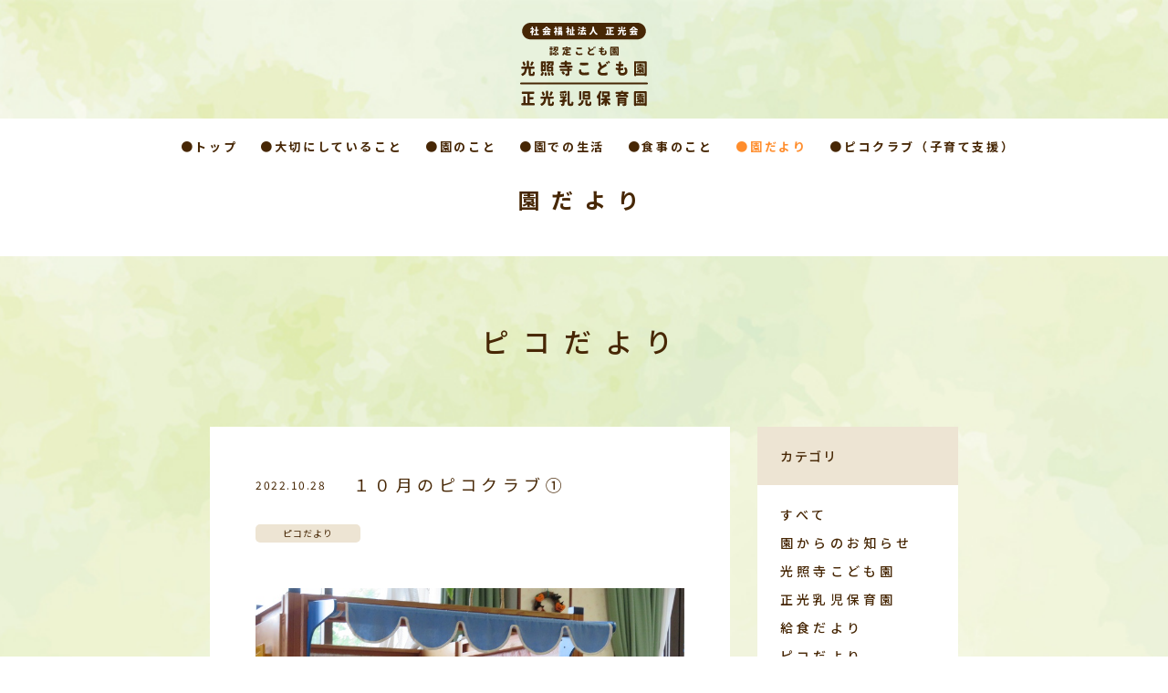

--- FILE ---
content_type: text/html; charset=UTF-8
request_url: https://sk-kai.com/archives/722
body_size: 12500
content:
<!doctype html>
<html>

<head>
	<meta charset="UTF-8">
	<meta http-equiv="x-ua-compatible" content="ie=edge">
	<meta name="description" content="「光照寺こども園」「正光乳児保育園」は福岡県柳川市にある社会福祉法人正光会が運営する認定こども園です。
	当園は、令和5年度より、認定こども園として、新たに生まれ変わりました。">
	<meta name="viewport" content="width=device-width, initial-scale=1, shrink-to-fit=no">

	<link rel="manifest" href="site.webmanifest">
	<link rel="apple-touch-icon" type="image/png"
		href="https://sk-kai.com/wp-content/themes/seikoukai/images/favicons/apple-touch-icon-180x180.png">
	<link rel="icon" type="image/png"
		href="https://sk-kai.com/wp-content/themes/seikoukai/images/favicons/icon-192x192.png">


	<link rel="stylesheet" href="https://sk-kai.com/wp-content/themes/seikoukai/css/normalize.css">
	<link rel="stylesheet"
		href="https://sk-kai.com/wp-content/themes/seikoukai/css/style.css?20260123-1128" type="text/css">

	<link href="https://use.fontawesome.com/releases/v5.6.1/css/all.css" rel="stylesheet">

	<link rel="preconnect" href="https://fonts.googleapis.com">
	<link rel="preconnect" href="https://fonts.gstatic.com" crossorigin>
	<link rel="preconnect" href="https://fonts.googleapis.com">
	<link rel="preconnect" href="https://fonts.gstatic.com" crossorigin>
	<link href="https://fonts.googleapis.com/css2?family=Noto+Sans+JP:wght@400;500;700&display=swap" rel="stylesheet">
	<link href="https://fonts.googleapis.com/css2?family=M+PLUS+Rounded+1c:wght@300;400;500;700&display=swap"
		rel="stylesheet">
	<link
		href="https://fonts.googleapis.com/css2?family=Asap&family=M+PLUS+Rounded+1c:wght@300;400;500;700&display=swap"
		rel="stylesheet">
	<link href="https://fonts.googleapis.com/css2?family=Asap&family=Kiwi+Maru:wght@300;400;500&display=swap"
		rel="stylesheet">
	<link rel="stylesheet" type="text/css" href="https://cdn.jsdelivr.net/npm/slick-carousel@1.8.1/slick/slick.css">
	<script src="https://ajax.googleapis.com/ajax/libs/jquery/3.4.1/jquery.min.js"></script>


	<script type="text/javascript">
		(function(c,l,a,r,i,t,y){
			c[a]=c[a]||function(){(c[a].q=c[a].q||[]).push(arguments)};
			t=l.createElement(r);t.async=1;t.src="https://www.clarity.ms/tag/"+i;
			y=l.getElementsByTagName(r)[0];y.parentNode.insertBefore(t,y);
		})(window, document, "clarity", "script", "guf6ib9zyq");
	</script>
	<title>１０月のピコクラブ① - 社会福祉法人正光会 光照寺こども園 正光乳児保育園</title>

		<!-- All in One SEO 4.9.3 - aioseo.com -->
	<meta name="description" content="１０月はとても気候が良く，地域でも様々なイベントが開催されていましたね。 ピコクラブでも，柔らかな雰囲気のお部" />
	<meta name="robots" content="max-image-preview:large" />
	<meta name="author" content="koushouji"/>
	<meta name="google-site-verification" content="jBqUd5UstdBtn7nZBxzGmakK0u2ZCHpfgHQp3AM7KpQ" />
	<link rel="canonical" href="https://sk-kai.com/archives/722" />
	<meta name="generator" content="All in One SEO (AIOSEO) 4.9.3" />

		<!-- Global site tag (gtag.js) - Google Analytics -->
<script async src="https://www.googletagmanager.com/gtag/js?id=G-1SJLJER8KP"></script>
<script>
  window.dataLayer = window.dataLayer || [];
  function gtag(){dataLayer.push(arguments);}
  gtag('js', new Date());

  gtag('config', 'G-1SJLJER8KP');
</script>
		<meta property="og:locale" content="ja_JP" />
		<meta property="og:site_name" content="社会福祉法人正光会 光照寺こども園 正光乳児保育園 - 「光照寺こども園」「正光乳児保育園」は福岡県柳川市にある社会福祉法人正光会が運営する認定こども園です。 当園は、令和5年度より、認定こども園として、新たに生まれ変わりました。" />
		<meta property="og:type" content="article" />
		<meta property="og:title" content="１０月のピコクラブ① - 社会福祉法人正光会 光照寺こども園 正光乳児保育園" />
		<meta property="og:description" content="１０月はとても気候が良く，地域でも様々なイベントが開催されていましたね。 ピコクラブでも，柔らかな雰囲気のお部" />
		<meta property="og:url" content="https://sk-kai.com/archives/722" />
		<meta property="article:published_time" content="2022-10-28T03:08:15+00:00" />
		<meta property="article:modified_time" content="2022-10-28T03:08:16+00:00" />
		<meta name="twitter:card" content="summary" />
		<meta name="twitter:title" content="１０月のピコクラブ① - 社会福祉法人正光会 光照寺こども園 正光乳児保育園" />
		<meta name="twitter:description" content="１０月はとても気候が良く，地域でも様々なイベントが開催されていましたね。 ピコクラブでも，柔らかな雰囲気のお部" />
		<script type="application/ld+json" class="aioseo-schema">
			{"@context":"https:\/\/schema.org","@graph":[{"@type":"BlogPosting","@id":"https:\/\/sk-kai.com\/archives\/722#blogposting","name":"\uff11\uff10\u6708\u306e\u30d4\u30b3\u30af\u30e9\u30d6\u2460 - \u793e\u4f1a\u798f\u7949\u6cd5\u4eba\u6b63\u5149\u4f1a \u5149\u7167\u5bfa\u3053\u3069\u3082\u5712 \u6b63\u5149\u4e73\u5150\u4fdd\u80b2\u5712","headline":"\uff11\uff10\u6708\u306e\u30d4\u30b3\u30af\u30e9\u30d6\u2460","author":{"@id":"https:\/\/sk-kai.com\/archives\/author\/koushouji#author"},"publisher":{"@id":"https:\/\/sk-kai.com\/#organization"},"image":{"@type":"ImageObject","url":"https:\/\/sk-kai.com\/wp-content\/uploads\/2022\/10\/IMG_0456.jpg","width":778,"height":584},"datePublished":"2022-10-28T12:08:15+09:00","dateModified":"2022-10-28T12:08:16+09:00","inLanguage":"ja","mainEntityOfPage":{"@id":"https:\/\/sk-kai.com\/archives\/722#webpage"},"isPartOf":{"@id":"https:\/\/sk-kai.com\/archives\/722#webpage"},"articleSection":"\u30d4\u30b3\u3060\u3088\u308a"},{"@type":"BreadcrumbList","@id":"https:\/\/sk-kai.com\/archives\/722#breadcrumblist","itemListElement":[{"@type":"ListItem","@id":"https:\/\/sk-kai.com#listItem","position":1,"name":"\u30db\u30fc\u30e0","item":"https:\/\/sk-kai.com","nextItem":{"@type":"ListItem","@id":"https:\/\/sk-kai.com\/archives\/category\/piko#listItem","name":"\u30d4\u30b3\u3060\u3088\u308a"}},{"@type":"ListItem","@id":"https:\/\/sk-kai.com\/archives\/category\/piko#listItem","position":2,"name":"\u30d4\u30b3\u3060\u3088\u308a","item":"https:\/\/sk-kai.com\/archives\/category\/piko","nextItem":{"@type":"ListItem","@id":"https:\/\/sk-kai.com\/archives\/722#listItem","name":"\uff11\uff10\u6708\u306e\u30d4\u30b3\u30af\u30e9\u30d6\u2460"},"previousItem":{"@type":"ListItem","@id":"https:\/\/sk-kai.com#listItem","name":"\u30db\u30fc\u30e0"}},{"@type":"ListItem","@id":"https:\/\/sk-kai.com\/archives\/722#listItem","position":3,"name":"\uff11\uff10\u6708\u306e\u30d4\u30b3\u30af\u30e9\u30d6\u2460","previousItem":{"@type":"ListItem","@id":"https:\/\/sk-kai.com\/archives\/category\/piko#listItem","name":"\u30d4\u30b3\u3060\u3088\u308a"}}]},{"@type":"Organization","@id":"https:\/\/sk-kai.com\/#organization","name":"\u6b63\u5149\u4f1a\u4fdd\u80b2\u5712","description":"\u300c\u5149\u7167\u5bfa\u3053\u3069\u3082\u5712\u300d\u300c\u6b63\u5149\u4e73\u5150\u4fdd\u80b2\u5712\u300d\u306f\u798f\u5ca1\u770c\u67f3\u5ddd\u5e02\u306b\u3042\u308b\u793e\u4f1a\u798f\u7949\u6cd5\u4eba\u6b63\u5149\u4f1a\u304c\u904b\u55b6\u3059\u308b\u8a8d\u5b9a\u3053\u3069\u3082\u5712\u3067\u3059\u3002 \u5f53\u5712\u306f\u3001\u4ee4\u548c5\u5e74\u5ea6\u3088\u308a\u3001\u8a8d\u5b9a\u3053\u3069\u3082\u5712\u3068\u3057\u3066\u3001\u65b0\u305f\u306b\u751f\u307e\u308c\u5909\u308f\u308a\u307e\u3057\u305f\u3002","url":"https:\/\/sk-kai.com\/"},{"@type":"Person","@id":"https:\/\/sk-kai.com\/archives\/author\/koushouji#author","url":"https:\/\/sk-kai.com\/archives\/author\/koushouji","name":"koushouji","image":{"@type":"ImageObject","@id":"https:\/\/sk-kai.com\/archives\/722#authorImage","url":"https:\/\/secure.gravatar.com\/avatar\/2c820e5376c43876f7e1a8a4e5c64da524950440b341a28d577a79e6cd212cd9?s=96&d=mm&r=g","width":96,"height":96,"caption":"koushouji"}},{"@type":"WebPage","@id":"https:\/\/sk-kai.com\/archives\/722#webpage","url":"https:\/\/sk-kai.com\/archives\/722","name":"\uff11\uff10\u6708\u306e\u30d4\u30b3\u30af\u30e9\u30d6\u2460 - \u793e\u4f1a\u798f\u7949\u6cd5\u4eba\u6b63\u5149\u4f1a \u5149\u7167\u5bfa\u3053\u3069\u3082\u5712 \u6b63\u5149\u4e73\u5150\u4fdd\u80b2\u5712","description":"\uff11\uff10\u6708\u306f\u3068\u3066\u3082\u6c17\u5019\u304c\u826f\u304f\uff0c\u5730\u57df\u3067\u3082\u69d8\u3005\u306a\u30a4\u30d9\u30f3\u30c8\u304c\u958b\u50ac\u3055\u308c\u3066\u3044\u307e\u3057\u305f\u306d\u3002 \u30d4\u30b3\u30af\u30e9\u30d6\u3067\u3082\uff0c\u67d4\u3089\u304b\u306a\u96f0\u56f2\u6c17\u306e\u304a\u90e8","inLanguage":"ja","isPartOf":{"@id":"https:\/\/sk-kai.com\/#website"},"breadcrumb":{"@id":"https:\/\/sk-kai.com\/archives\/722#breadcrumblist"},"author":{"@id":"https:\/\/sk-kai.com\/archives\/author\/koushouji#author"},"creator":{"@id":"https:\/\/sk-kai.com\/archives\/author\/koushouji#author"},"image":{"@type":"ImageObject","url":"https:\/\/sk-kai.com\/wp-content\/uploads\/2022\/10\/IMG_0456.jpg","@id":"https:\/\/sk-kai.com\/archives\/722\/#mainImage","width":778,"height":584},"primaryImageOfPage":{"@id":"https:\/\/sk-kai.com\/archives\/722#mainImage"},"datePublished":"2022-10-28T12:08:15+09:00","dateModified":"2022-10-28T12:08:16+09:00"},{"@type":"WebSite","@id":"https:\/\/sk-kai.com\/#website","url":"https:\/\/sk-kai.com\/","name":"\u793e\u4f1a\u798f\u7949\u6cd5\u4eba\u6b63\u5149\u4f1a\u3000\u5149\u7167\u5bfa\u4fdd\u80b2\u5712\u30fb\u6b63\u5149\u4e73\u5150\u4fdd\u80b2\u5712","description":"\u300c\u5149\u7167\u5bfa\u3053\u3069\u3082\u5712\u300d\u300c\u6b63\u5149\u4e73\u5150\u4fdd\u80b2\u5712\u300d\u306f\u798f\u5ca1\u770c\u67f3\u5ddd\u5e02\u306b\u3042\u308b\u793e\u4f1a\u798f\u7949\u6cd5\u4eba\u6b63\u5149\u4f1a\u304c\u904b\u55b6\u3059\u308b\u8a8d\u5b9a\u3053\u3069\u3082\u5712\u3067\u3059\u3002 \u5f53\u5712\u306f\u3001\u4ee4\u548c5\u5e74\u5ea6\u3088\u308a\u3001\u8a8d\u5b9a\u3053\u3069\u3082\u5712\u3068\u3057\u3066\u3001\u65b0\u305f\u306b\u751f\u307e\u308c\u5909\u308f\u308a\u307e\u3057\u305f\u3002","inLanguage":"ja","publisher":{"@id":"https:\/\/sk-kai.com\/#organization"}}]}
		</script>
		<!-- All in One SEO -->

<link rel='dns-prefetch' href='//yubinbango.github.io' />
<link rel='dns-prefetch' href='//www.googletagmanager.com' />
<link rel="alternate" type="application/rss+xml" title="社会福祉法人正光会 光照寺こども園 正光乳児保育園 &raquo; １０月のピコクラブ① のコメントのフィード" href="https://sk-kai.com/archives/722/feed" />
<link rel="alternate" title="oEmbed (JSON)" type="application/json+oembed" href="https://sk-kai.com/wp-json/oembed/1.0/embed?url=https%3A%2F%2Fsk-kai.com%2Farchives%2F722" />
<link rel="alternate" title="oEmbed (XML)" type="text/xml+oembed" href="https://sk-kai.com/wp-json/oembed/1.0/embed?url=https%3A%2F%2Fsk-kai.com%2Farchives%2F722&#038;format=xml" />
<style id='wp-img-auto-sizes-contain-inline-css' type='text/css'>
img:is([sizes=auto i],[sizes^="auto," i]){contain-intrinsic-size:3000px 1500px}
/*# sourceURL=wp-img-auto-sizes-contain-inline-css */
</style>
<style id='wp-emoji-styles-inline-css' type='text/css'>

	img.wp-smiley, img.emoji {
		display: inline !important;
		border: none !important;
		box-shadow: none !important;
		height: 1em !important;
		width: 1em !important;
		margin: 0 0.07em !important;
		vertical-align: -0.1em !important;
		background: none !important;
		padding: 0 !important;
	}
/*# sourceURL=wp-emoji-styles-inline-css */
</style>
<style id='wp-block-library-inline-css' type='text/css'>
:root{--wp-block-synced-color:#7a00df;--wp-block-synced-color--rgb:122,0,223;--wp-bound-block-color:var(--wp-block-synced-color);--wp-editor-canvas-background:#ddd;--wp-admin-theme-color:#007cba;--wp-admin-theme-color--rgb:0,124,186;--wp-admin-theme-color-darker-10:#006ba1;--wp-admin-theme-color-darker-10--rgb:0,107,160.5;--wp-admin-theme-color-darker-20:#005a87;--wp-admin-theme-color-darker-20--rgb:0,90,135;--wp-admin-border-width-focus:2px}@media (min-resolution:192dpi){:root{--wp-admin-border-width-focus:1.5px}}.wp-element-button{cursor:pointer}:root .has-very-light-gray-background-color{background-color:#eee}:root .has-very-dark-gray-background-color{background-color:#313131}:root .has-very-light-gray-color{color:#eee}:root .has-very-dark-gray-color{color:#313131}:root .has-vivid-green-cyan-to-vivid-cyan-blue-gradient-background{background:linear-gradient(135deg,#00d084,#0693e3)}:root .has-purple-crush-gradient-background{background:linear-gradient(135deg,#34e2e4,#4721fb 50%,#ab1dfe)}:root .has-hazy-dawn-gradient-background{background:linear-gradient(135deg,#faaca8,#dad0ec)}:root .has-subdued-olive-gradient-background{background:linear-gradient(135deg,#fafae1,#67a671)}:root .has-atomic-cream-gradient-background{background:linear-gradient(135deg,#fdd79a,#004a59)}:root .has-nightshade-gradient-background{background:linear-gradient(135deg,#330968,#31cdcf)}:root .has-midnight-gradient-background{background:linear-gradient(135deg,#020381,#2874fc)}:root{--wp--preset--font-size--normal:16px;--wp--preset--font-size--huge:42px}.has-regular-font-size{font-size:1em}.has-larger-font-size{font-size:2.625em}.has-normal-font-size{font-size:var(--wp--preset--font-size--normal)}.has-huge-font-size{font-size:var(--wp--preset--font-size--huge)}.has-text-align-center{text-align:center}.has-text-align-left{text-align:left}.has-text-align-right{text-align:right}.has-fit-text{white-space:nowrap!important}#end-resizable-editor-section{display:none}.aligncenter{clear:both}.items-justified-left{justify-content:flex-start}.items-justified-center{justify-content:center}.items-justified-right{justify-content:flex-end}.items-justified-space-between{justify-content:space-between}.screen-reader-text{border:0;clip-path:inset(50%);height:1px;margin:-1px;overflow:hidden;padding:0;position:absolute;width:1px;word-wrap:normal!important}.screen-reader-text:focus{background-color:#ddd;clip-path:none;color:#444;display:block;font-size:1em;height:auto;left:5px;line-height:normal;padding:15px 23px 14px;text-decoration:none;top:5px;width:auto;z-index:100000}html :where(.has-border-color){border-style:solid}html :where([style*=border-top-color]){border-top-style:solid}html :where([style*=border-right-color]){border-right-style:solid}html :where([style*=border-bottom-color]){border-bottom-style:solid}html :where([style*=border-left-color]){border-left-style:solid}html :where([style*=border-width]){border-style:solid}html :where([style*=border-top-width]){border-top-style:solid}html :where([style*=border-right-width]){border-right-style:solid}html :where([style*=border-bottom-width]){border-bottom-style:solid}html :where([style*=border-left-width]){border-left-style:solid}html :where(img[class*=wp-image-]){height:auto;max-width:100%}:where(figure){margin:0 0 1em}html :where(.is-position-sticky){--wp-admin--admin-bar--position-offset:var(--wp-admin--admin-bar--height,0px)}@media screen and (max-width:600px){html :where(.is-position-sticky){--wp-admin--admin-bar--position-offset:0px}}

/*# sourceURL=wp-block-library-inline-css */
</style><style id='global-styles-inline-css' type='text/css'>
:root{--wp--preset--aspect-ratio--square: 1;--wp--preset--aspect-ratio--4-3: 4/3;--wp--preset--aspect-ratio--3-4: 3/4;--wp--preset--aspect-ratio--3-2: 3/2;--wp--preset--aspect-ratio--2-3: 2/3;--wp--preset--aspect-ratio--16-9: 16/9;--wp--preset--aspect-ratio--9-16: 9/16;--wp--preset--color--black: #000000;--wp--preset--color--cyan-bluish-gray: #abb8c3;--wp--preset--color--white: #ffffff;--wp--preset--color--pale-pink: #f78da7;--wp--preset--color--vivid-red: #cf2e2e;--wp--preset--color--luminous-vivid-orange: #ff6900;--wp--preset--color--luminous-vivid-amber: #fcb900;--wp--preset--color--light-green-cyan: #7bdcb5;--wp--preset--color--vivid-green-cyan: #00d084;--wp--preset--color--pale-cyan-blue: #8ed1fc;--wp--preset--color--vivid-cyan-blue: #0693e3;--wp--preset--color--vivid-purple: #9b51e0;--wp--preset--gradient--vivid-cyan-blue-to-vivid-purple: linear-gradient(135deg,rgb(6,147,227) 0%,rgb(155,81,224) 100%);--wp--preset--gradient--light-green-cyan-to-vivid-green-cyan: linear-gradient(135deg,rgb(122,220,180) 0%,rgb(0,208,130) 100%);--wp--preset--gradient--luminous-vivid-amber-to-luminous-vivid-orange: linear-gradient(135deg,rgb(252,185,0) 0%,rgb(255,105,0) 100%);--wp--preset--gradient--luminous-vivid-orange-to-vivid-red: linear-gradient(135deg,rgb(255,105,0) 0%,rgb(207,46,46) 100%);--wp--preset--gradient--very-light-gray-to-cyan-bluish-gray: linear-gradient(135deg,rgb(238,238,238) 0%,rgb(169,184,195) 100%);--wp--preset--gradient--cool-to-warm-spectrum: linear-gradient(135deg,rgb(74,234,220) 0%,rgb(151,120,209) 20%,rgb(207,42,186) 40%,rgb(238,44,130) 60%,rgb(251,105,98) 80%,rgb(254,248,76) 100%);--wp--preset--gradient--blush-light-purple: linear-gradient(135deg,rgb(255,206,236) 0%,rgb(152,150,240) 100%);--wp--preset--gradient--blush-bordeaux: linear-gradient(135deg,rgb(254,205,165) 0%,rgb(254,45,45) 50%,rgb(107,0,62) 100%);--wp--preset--gradient--luminous-dusk: linear-gradient(135deg,rgb(255,203,112) 0%,rgb(199,81,192) 50%,rgb(65,88,208) 100%);--wp--preset--gradient--pale-ocean: linear-gradient(135deg,rgb(255,245,203) 0%,rgb(182,227,212) 50%,rgb(51,167,181) 100%);--wp--preset--gradient--electric-grass: linear-gradient(135deg,rgb(202,248,128) 0%,rgb(113,206,126) 100%);--wp--preset--gradient--midnight: linear-gradient(135deg,rgb(2,3,129) 0%,rgb(40,116,252) 100%);--wp--preset--font-size--small: 13px;--wp--preset--font-size--medium: 20px;--wp--preset--font-size--large: 36px;--wp--preset--font-size--x-large: 42px;--wp--preset--spacing--20: 0.44rem;--wp--preset--spacing--30: 0.67rem;--wp--preset--spacing--40: 1rem;--wp--preset--spacing--50: 1.5rem;--wp--preset--spacing--60: 2.25rem;--wp--preset--spacing--70: 3.38rem;--wp--preset--spacing--80: 5.06rem;--wp--preset--shadow--natural: 6px 6px 9px rgba(0, 0, 0, 0.2);--wp--preset--shadow--deep: 12px 12px 50px rgba(0, 0, 0, 0.4);--wp--preset--shadow--sharp: 6px 6px 0px rgba(0, 0, 0, 0.2);--wp--preset--shadow--outlined: 6px 6px 0px -3px rgb(255, 255, 255), 6px 6px rgb(0, 0, 0);--wp--preset--shadow--crisp: 6px 6px 0px rgb(0, 0, 0);}:where(.is-layout-flex){gap: 0.5em;}:where(.is-layout-grid){gap: 0.5em;}body .is-layout-flex{display: flex;}.is-layout-flex{flex-wrap: wrap;align-items: center;}.is-layout-flex > :is(*, div){margin: 0;}body .is-layout-grid{display: grid;}.is-layout-grid > :is(*, div){margin: 0;}:where(.wp-block-columns.is-layout-flex){gap: 2em;}:where(.wp-block-columns.is-layout-grid){gap: 2em;}:where(.wp-block-post-template.is-layout-flex){gap: 1.25em;}:where(.wp-block-post-template.is-layout-grid){gap: 1.25em;}.has-black-color{color: var(--wp--preset--color--black) !important;}.has-cyan-bluish-gray-color{color: var(--wp--preset--color--cyan-bluish-gray) !important;}.has-white-color{color: var(--wp--preset--color--white) !important;}.has-pale-pink-color{color: var(--wp--preset--color--pale-pink) !important;}.has-vivid-red-color{color: var(--wp--preset--color--vivid-red) !important;}.has-luminous-vivid-orange-color{color: var(--wp--preset--color--luminous-vivid-orange) !important;}.has-luminous-vivid-amber-color{color: var(--wp--preset--color--luminous-vivid-amber) !important;}.has-light-green-cyan-color{color: var(--wp--preset--color--light-green-cyan) !important;}.has-vivid-green-cyan-color{color: var(--wp--preset--color--vivid-green-cyan) !important;}.has-pale-cyan-blue-color{color: var(--wp--preset--color--pale-cyan-blue) !important;}.has-vivid-cyan-blue-color{color: var(--wp--preset--color--vivid-cyan-blue) !important;}.has-vivid-purple-color{color: var(--wp--preset--color--vivid-purple) !important;}.has-black-background-color{background-color: var(--wp--preset--color--black) !important;}.has-cyan-bluish-gray-background-color{background-color: var(--wp--preset--color--cyan-bluish-gray) !important;}.has-white-background-color{background-color: var(--wp--preset--color--white) !important;}.has-pale-pink-background-color{background-color: var(--wp--preset--color--pale-pink) !important;}.has-vivid-red-background-color{background-color: var(--wp--preset--color--vivid-red) !important;}.has-luminous-vivid-orange-background-color{background-color: var(--wp--preset--color--luminous-vivid-orange) !important;}.has-luminous-vivid-amber-background-color{background-color: var(--wp--preset--color--luminous-vivid-amber) !important;}.has-light-green-cyan-background-color{background-color: var(--wp--preset--color--light-green-cyan) !important;}.has-vivid-green-cyan-background-color{background-color: var(--wp--preset--color--vivid-green-cyan) !important;}.has-pale-cyan-blue-background-color{background-color: var(--wp--preset--color--pale-cyan-blue) !important;}.has-vivid-cyan-blue-background-color{background-color: var(--wp--preset--color--vivid-cyan-blue) !important;}.has-vivid-purple-background-color{background-color: var(--wp--preset--color--vivid-purple) !important;}.has-black-border-color{border-color: var(--wp--preset--color--black) !important;}.has-cyan-bluish-gray-border-color{border-color: var(--wp--preset--color--cyan-bluish-gray) !important;}.has-white-border-color{border-color: var(--wp--preset--color--white) !important;}.has-pale-pink-border-color{border-color: var(--wp--preset--color--pale-pink) !important;}.has-vivid-red-border-color{border-color: var(--wp--preset--color--vivid-red) !important;}.has-luminous-vivid-orange-border-color{border-color: var(--wp--preset--color--luminous-vivid-orange) !important;}.has-luminous-vivid-amber-border-color{border-color: var(--wp--preset--color--luminous-vivid-amber) !important;}.has-light-green-cyan-border-color{border-color: var(--wp--preset--color--light-green-cyan) !important;}.has-vivid-green-cyan-border-color{border-color: var(--wp--preset--color--vivid-green-cyan) !important;}.has-pale-cyan-blue-border-color{border-color: var(--wp--preset--color--pale-cyan-blue) !important;}.has-vivid-cyan-blue-border-color{border-color: var(--wp--preset--color--vivid-cyan-blue) !important;}.has-vivid-purple-border-color{border-color: var(--wp--preset--color--vivid-purple) !important;}.has-vivid-cyan-blue-to-vivid-purple-gradient-background{background: var(--wp--preset--gradient--vivid-cyan-blue-to-vivid-purple) !important;}.has-light-green-cyan-to-vivid-green-cyan-gradient-background{background: var(--wp--preset--gradient--light-green-cyan-to-vivid-green-cyan) !important;}.has-luminous-vivid-amber-to-luminous-vivid-orange-gradient-background{background: var(--wp--preset--gradient--luminous-vivid-amber-to-luminous-vivid-orange) !important;}.has-luminous-vivid-orange-to-vivid-red-gradient-background{background: var(--wp--preset--gradient--luminous-vivid-orange-to-vivid-red) !important;}.has-very-light-gray-to-cyan-bluish-gray-gradient-background{background: var(--wp--preset--gradient--very-light-gray-to-cyan-bluish-gray) !important;}.has-cool-to-warm-spectrum-gradient-background{background: var(--wp--preset--gradient--cool-to-warm-spectrum) !important;}.has-blush-light-purple-gradient-background{background: var(--wp--preset--gradient--blush-light-purple) !important;}.has-blush-bordeaux-gradient-background{background: var(--wp--preset--gradient--blush-bordeaux) !important;}.has-luminous-dusk-gradient-background{background: var(--wp--preset--gradient--luminous-dusk) !important;}.has-pale-ocean-gradient-background{background: var(--wp--preset--gradient--pale-ocean) !important;}.has-electric-grass-gradient-background{background: var(--wp--preset--gradient--electric-grass) !important;}.has-midnight-gradient-background{background: var(--wp--preset--gradient--midnight) !important;}.has-small-font-size{font-size: var(--wp--preset--font-size--small) !important;}.has-medium-font-size{font-size: var(--wp--preset--font-size--medium) !important;}.has-large-font-size{font-size: var(--wp--preset--font-size--large) !important;}.has-x-large-font-size{font-size: var(--wp--preset--font-size--x-large) !important;}
/*# sourceURL=global-styles-inline-css */
</style>

<style id='classic-theme-styles-inline-css' type='text/css'>
/*! This file is auto-generated */
.wp-block-button__link{color:#fff;background-color:#32373c;border-radius:9999px;box-shadow:none;text-decoration:none;padding:calc(.667em + 2px) calc(1.333em + 2px);font-size:1.125em}.wp-block-file__button{background:#32373c;color:#fff;text-decoration:none}
/*# sourceURL=/wp-includes/css/classic-themes.min.css */
</style>
<link rel='stylesheet' id='front-css-css' href='https://sk-kai.com/wp-content/themes/seikoukai/css/style.scss?ver=6.9' type='text/css' media='all' />
<link rel='stylesheet' id='wp-block-paragraph-css' href='https://sk-kai.com/wp-includes/blocks/paragraph/style.min.css?ver=6.9' type='text/css' media='all' />
<link rel='stylesheet' id='wp-block-image-css' href='https://sk-kai.com/wp-includes/blocks/image/style.min.css?ver=6.9' type='text/css' media='all' />
<script type="text/javascript" src="https://sk-kai.com/wp-includes/js/jquery/jquery.min.js?ver=3.7.1" id="jquery-core-js"></script>
<script type="text/javascript" src="https://sk-kai.com/wp-includes/js/jquery/jquery-migrate.min.js?ver=3.4.1" id="jquery-migrate-js"></script>
<link rel="https://api.w.org/" href="https://sk-kai.com/wp-json/" /><link rel="alternate" title="JSON" type="application/json" href="https://sk-kai.com/wp-json/wp/v2/posts/722" /><link rel="EditURI" type="application/rsd+xml" title="RSD" href="https://sk-kai.com/xmlrpc.php?rsd" />
<meta name="generator" content="WordPress 6.9" />
<link rel='shortlink' href='https://sk-kai.com/?p=722' />
<meta name="generator" content="Site Kit by Google 1.170.0" /></head>

<body class="wp-singular post-template-default single single-post postid-722 single-format-standard wp-theme-seikoukai">
	<header>
		<div class="fullscreenmenu">
			<nav id="nav_sp">
				<ul>
					<li>
						<figure>
							<img src="https://sk-kai.com/wp-content/themes/seikoukai/images/header_logo.png"
								srcset="https://sk-kai.com/wp-content/themes/seikoukai/images/header_logo.png 1x,https://sk-kai.com/wp-content/themes/seikoukai/images/header_logo@2x.png 2x"
								alt="ロゴ">
						</figure>
					</li>
					<li>
						<a href="https://sk-kai.com/">
							<span>● トップ</span>
						</a>
					</li>
					<li><a href="https://sk-kai.com/important">
							<span>● 大切にしていること</span>
						</a></li>
					<li><a href="https://sk-kai.com/about">
							<span>● 園のこと</span>
						</a></li>
					<li><a href="https://sk-kai.com/life">
							<span>● 園での生活</span>
						</a></li>
					<li><a href="https://sk-kai.com/meal">
							<span>● 食事のこと</span>
						</a></li>
					<li>
						<a href="https://sk-kai.com/home">
							<span>● 園だより</span>
						</a>
					</li>
					<li>
						<a href="https://sk-kai.com/picoclub">
							<span>● ピコクラブ（子育て支援）</span>
						</a>
					</li>
					<li>
						<a href="https://sk-kai.com/info">
							● 情報公開
						</a>
					</li>
					<li>
						<a href="https://sk-kai.com/contact">
							● 見学・お問合せ
						</a>
					</li>
					<li>
						<a href="https://sk-kai.com/wp-content/themes/seikoukai/pdf/info_kojin.pdf" target="_brank">
							● プライバシーポリシー
						</a>
					</li>
				</ul>
			</nav>
			<button class="menu"><span></span><span></span><span></span></button>
		</div>
		<script src="https://ajax.googleapis.com/ajax/libs/jquery/3.2.1/jquery.min.js"></script>
		<script>
			$(function () {
				$('.menu').on('click', function () {
					$(this).toggleClass('active');
					$("#nav_sp").toggleClass('active');
				})
			})
			$(function () {
				$('#nav_sp a').on('click', function () {
					$('#nav_sp').toggleClass('active');
					$(".menu").toggleClass('active');
				})
			});
		</script>
	</header>
	<main>
		<section id="header">
			<div class="header_wrapper">
				<div class="header_logo">
					<a href="https://sk-kai.com/">
						<img src="https://sk-kai.com/wp-content/themes/seikoukai/images/header_logo.png"
							srcset="https://sk-kai.com/wp-content/themes/seikoukai/images/header_logo.png 1x,https://sk-kai.com/wp-content/themes/seikoukai/images/header_logo@2x.png 2x"
							alt="ロゴ" class="js-image">
					</a>
				</div>
				<div class="header_menu_wrapper">
					<nav class="header_menu f_13">
						<figure>
							<a href="https://sk-kai.com/">
								<img src="https://sk-kai.com/wp-content/themes/seikoukai/images/header_logo2.png"
									srcset="https://sk-kai.com/wp-content/themes/seikoukai/images/header_logo2.png 1x,https://sk-kai.com/wp-content/themes/seikoukai/images/header_logo2@2x.png 2x"
									alt="ロゴ" class="git-image">
							</a>
						</figure>
						<div class="header_menu_list list_top">
							<a href="https://sk-kai.com/">
								<span>●トップ</span>
							</a>
						</div>
						<div class="header_menu_list list_01">
							<a href="https://sk-kai.com/important">
								<span>●大切にしていること</span>
							</a>
						</div>
						<div class="header_menu_list list_02">
							<a href="https://sk-kai.com/about">
								<span>●園のこと</span>
							</a>
							<ul>
								<li>
									<a href="https://sk-kai.com/kodomoen">
										・認定こども園について
									</a>
								</li>
								<li>
									<a href="https://sk-kai.com/about/#about_01">
										・施設案内
									</a>
								</li>
								<li>
									<a href="https://sk-kai.com/about/#about_02">
										・保育時間
									</a>
								</li>
							</ul>
						</div>
						<div class="header_menu_list list_03">
							<a href="https://sk-kai.com/life">
								<span>●園での生活</span>
							</a>
							<ul>
								<li>
									<a href="https://sk-kai.com/life/#life_01">
										・園での一日
									</a>
								</li>
								<li>
									<a href="https://sk-kai.com/life/#life_02">
										・年間行事
									</a>
								</li>
							</ul>
						</div>
						<div class="header_menu_list list_04">
							<a href="https://sk-kai.com/meal">
								<span>●食事のこと</span>
							</a>
							<ul>
								<li>
									<a href="https://sk-kai.com/meal/#meal_01">
										・給食だより
									</a>
								</li>
								<li>
									<a href="https://sk-kai.com/meal/#meal_02">
										・今月の献立表
									</a>
								</li>
							</ul>
						</div>
						<div class="header_menu_list list_05">
							<a href="https://sk-kai.com/home">
								<span>●園だより</span>
							</a>
							<ul>
								<li>
									<a href="https://sk-kai.com/archives/category/notice">
										・園からのお知らせ
									</a>
								</li>
								<li>
									<a href="https://sk-kai.com/archives/category/youji">
										・光照寺保育園
									</a>
								</li>
								<li>
									<a href="https://sk-kai.com/archives/category/nyuji">
										・正光乳児保育園
									</a>
								</li>
							</ul>
						</div>
						<div class="header_menu_list list_06">
							<a href="https://sk-kai.com/picoclub">
								<span>●ピコクラブ（子育て支援）</span>
							</a>
							<ul>
								<li>
									<a href="https://sk-kai.com/archives/category/piko">
										・ピコだより
									</a>
								</li>
								<li>
									<a href="https://sk-kai.com/picoclub/#picoclub_01">
										・一時保育
									</a>
								</li>
							</ul>
						</div>
					</nav>
				</div>
		</section>
		<section id="header_sp">
			<figure>
				<a href="https://sk-kai.com/">
					<img src="https://sk-kai.com/wp-content/themes/seikoukai/images/header_logo2.png"
						srcset="https://sk-kai.com/wp-content/themes/seikoukai/images/header_logo2.png 1x,https://sk-kai.com/wp-content/themes/seikoukai/images/header_logo2@2x.png 2x"
						alt="ロゴ">
				</a>
			</figure>
		</section><section id="single">
    <h1 class="page_title f_24">
        園だより
    </h1>
    <article class="wrapper_01">
        <p class="page_title_sub f_30">
            ピコだより        </p>
        <article class="wrapper_02">
            <div>
                <div class="wrapper_02_01">
                    <div class="wrapper_02_01_01">
                        <time class="f_12">
                            2022.10.28                        </time>
                        <h1 class="f_18">
                            １０月のピコクラブ①                        </h1>
                    </div>
                    <div class="category">
                                                ピコだより                    </div>
                    <figure>
                        <img width="778" height="584" src="https://sk-kai.com/wp-content/uploads/2022/10/IMG_0456.jpg" class="attachment-post-thumbnail size-post-thumbnail wp-post-image" alt="" decoding="async" fetchpriority="high" srcset="https://sk-kai.com/wp-content/uploads/2022/10/IMG_0456.jpg 778w, https://sk-kai.com/wp-content/uploads/2022/10/IMG_0456-300x225.jpg 300w, https://sk-kai.com/wp-content/uploads/2022/10/IMG_0456-768x576.jpg 768w" sizes="(max-width: 778px) 100vw, 778px" />                    </figure>
                    
<p>１０月はとても気候が良く，地域でも様々なイベントが開催されていましたね。</p>



<p>ピコクラブでも，柔らかな雰囲気のお部屋の中で色々なことを楽しみました！！</p>



<p>【ままごと遊び】</p>



<figure class="wp-block-image size-full is-resized"><img decoding="async" src="https://sk-kai.com/wp-content/uploads/2022/10/IMG_0437.jpg" alt="" class="wp-image-723" width="554" height="416" srcset="https://sk-kai.com/wp-content/uploads/2022/10/IMG_0437.jpg 778w, https://sk-kai.com/wp-content/uploads/2022/10/IMG_0437-300x225.jpg 300w, https://sk-kai.com/wp-content/uploads/2022/10/IMG_0437-768x576.jpg 768w" sizes="(max-width: 554px) 100vw, 554px" /></figure>



<p>ぼく料理大好きなんだ！！頑張って作るよ！！</p>



<figure class="wp-block-image size-full is-resized"><img decoding="async" src="https://sk-kai.com/wp-content/uploads/2022/10/IMG_0438.jpg" alt="" class="wp-image-724" width="560" height="420" srcset="https://sk-kai.com/wp-content/uploads/2022/10/IMG_0438.jpg 778w, https://sk-kai.com/wp-content/uploads/2022/10/IMG_0438-300x225.jpg 300w, https://sk-kai.com/wp-content/uploads/2022/10/IMG_0438-768x576.jpg 768w" sizes="(max-width: 560px) 100vw, 560px" /></figure>



<p>大家族で配膳が大変だ！！</p>



<p></p>



<p>【ママカフェ】</p>



<p>おいしいパンが焼けました。あんぱんのあんこも手作りです。</p>



<figure class="wp-block-image size-full is-resized"><img decoding="async" src="https://sk-kai.com/wp-content/uploads/2022/10/IMG_0433.jpg" alt="" class="wp-image-725" width="568" height="426" srcset="https://sk-kai.com/wp-content/uploads/2022/10/IMG_0433.jpg 778w, https://sk-kai.com/wp-content/uploads/2022/10/IMG_0433-300x225.jpg 300w, https://sk-kai.com/wp-content/uploads/2022/10/IMG_0433-768x576.jpg 768w" sizes="(max-width: 568px) 100vw, 568px" /></figure>



<figure class="wp-block-image size-full is-resized"><img decoding="async" src="https://sk-kai.com/wp-content/uploads/2022/10/IMG_0432.jpg" alt="" class="wp-image-726" width="572" height="429" srcset="https://sk-kai.com/wp-content/uploads/2022/10/IMG_0432.jpg 778w, https://sk-kai.com/wp-content/uploads/2022/10/IMG_0432-300x225.jpg 300w, https://sk-kai.com/wp-content/uploads/2022/10/IMG_0432-768x576.jpg 768w" sizes="(max-width: 572px) 100vw, 572px" /></figure>



<p>かわいい雑貨・クッキーもあり，『ママカフェ』は大繁盛です！！</p>



<p></p>



<p>【３B体操】</p>



<figure class="wp-block-image size-full is-resized"><img decoding="async" src="https://sk-kai.com/wp-content/uploads/2022/10/IMG_0440.jpg" alt="" class="wp-image-727" width="571" height="429" srcset="https://sk-kai.com/wp-content/uploads/2022/10/IMG_0440.jpg 778w, https://sk-kai.com/wp-content/uploads/2022/10/IMG_0440-300x225.jpg 300w, https://sk-kai.com/wp-content/uploads/2022/10/IMG_0440-768x576.jpg 768w" sizes="(max-width: 571px) 100vw, 571px" /></figure>



<figure class="wp-block-image size-full is-resized"><img decoding="async" src="https://sk-kai.com/wp-content/uploads/2022/10/IMG_0441.jpg" alt="" class="wp-image-728" width="572" height="429" srcset="https://sk-kai.com/wp-content/uploads/2022/10/IMG_0441.jpg 778w, https://sk-kai.com/wp-content/uploads/2022/10/IMG_0441-300x225.jpg 300w, https://sk-kai.com/wp-content/uploads/2022/10/IMG_0441-768x576.jpg 768w" sizes="(max-width: 572px) 100vw, 572px" /></figure>



<p>３B体操の『３Ｂ』とは・・・・</p>



<p>『ベルター』・『ベル』・『ボール』の３つのBが頭文字の道具を使うことからきているそうです。</p>



<p>今回はその中の『ベル』を使い，音楽に合わせてストレッチをしました。</p>



<p></p>
                </div>
                <div class="single_pn">
                                            <p><a href="https://sk-kai.com/archives/716" rel="prev"><i class="fas fa-play"></i>前の記事</a></p>
                                        <p><a href="https://sk-kai.com/home">一覧へ</a></p>
                                            <p><a href="https://sk-kai.com/archives/731" rel="next">次の記事<i class="fas fa-play"></i></a></p>
                                    </div>
            </div>
            <article class="wrapper_02_02">
    <article class="wrapper_02_02_01">
        <h2 class="f_14">
            カテゴリ
        </h2>
        <article class="wrapper_02_02_02">
            <ul class="f_14">
                <li>
                    <a href="https://sk-kai.com/home">
                        すべて
                    </a>
                </li>
                <li>
                    <a href="https://sk-kai.com/archives/category/notice">
                        園からのお知らせ
                    </a>
                </li>
                <li>
                    <a href="https://sk-kai.com/archives/category/youji">
                        光照寺こども園
                    </a>
                </li>
                <li>
                    <a href="https://sk-kai.com/archives/category/nyuji">
                        正光乳児保育園
                    </a>
                </li>
                <li>
                    <a href="https://sk-kai.com/archives/category/meal">
                        給食だより
                    </a>
                </li>
                <li>
                    <a href="https://sk-kai.com/archives/category/piko">
                        ピコだより
                    </a>
                </li>
            </ul>
        </article>
    </article>
    <article class="wrapper_02_02_01">
        <h2 class="f_14">
            タグ
        </h2>
        <article class="wrapper_02_02_02">
                <ul class="tags_list f_12">
                    <li><a href="https://sk-kai.com/archives/tag/%e3%83%91%e3%83%8d%e3%83%ab%e3%82%b7%e3%82%a2%e3%82%bf%e3%83%bc">＃パネルシアター</a></li>


                </ul>
        </article>
    </article>
    <article class="wrapper_02_02_01">
        <h2 class="f_14">
            投稿順
        </h2>
        <article class="wrapper_02_02_02">
            <ul class="f_12">
                	<li><a href='https://sk-kai.com/archives/date/2026/01'>2026年1月</a>&nbsp;(1)</li>
	<li><a href='https://sk-kai.com/archives/date/2025/12'>2025年12月</a>&nbsp;(3)</li>
	<li><a href='https://sk-kai.com/archives/date/2025/11'>2025年11月</a>&nbsp;(1)</li>
	<li><a href='https://sk-kai.com/archives/date/2025/09'>2025年9月</a>&nbsp;(2)</li>
	<li><a href='https://sk-kai.com/archives/date/2025/08'>2025年8月</a>&nbsp;(2)</li>
	<li><a href='https://sk-kai.com/archives/date/2025/07'>2025年7月</a>&nbsp;(4)</li>
	<li><a href='https://sk-kai.com/archives/date/2025/06'>2025年6月</a>&nbsp;(3)</li>
	<li><a href='https://sk-kai.com/archives/date/2025/05'>2025年5月</a>&nbsp;(3)</li>
	<li><a href='https://sk-kai.com/archives/date/2025/04'>2025年4月</a>&nbsp;(4)</li>
	<li><a href='https://sk-kai.com/archives/date/2025/03'>2025年3月</a>&nbsp;(5)</li>
	<li><a href='https://sk-kai.com/archives/date/2025/02'>2025年2月</a>&nbsp;(3)</li>
	<li><a href='https://sk-kai.com/archives/date/2025/01'>2025年1月</a>&nbsp;(4)</li>
	<li><a href='https://sk-kai.com/archives/date/2024/12'>2024年12月</a>&nbsp;(2)</li>
	<li><a href='https://sk-kai.com/archives/date/2024/11'>2024年11月</a>&nbsp;(3)</li>
	<li><a href='https://sk-kai.com/archives/date/2024/10'>2024年10月</a>&nbsp;(5)</li>
	<li><a href='https://sk-kai.com/archives/date/2024/09'>2024年9月</a>&nbsp;(5)</li>
	<li><a href='https://sk-kai.com/archives/date/2024/08'>2024年8月</a>&nbsp;(3)</li>
	<li><a href='https://sk-kai.com/archives/date/2024/07'>2024年7月</a>&nbsp;(4)</li>
	<li><a href='https://sk-kai.com/archives/date/2024/06'>2024年6月</a>&nbsp;(3)</li>
	<li><a href='https://sk-kai.com/archives/date/2024/05'>2024年5月</a>&nbsp;(6)</li>
	<li><a href='https://sk-kai.com/archives/date/2024/04'>2024年4月</a>&nbsp;(6)</li>
	<li><a href='https://sk-kai.com/archives/date/2024/03'>2024年3月</a>&nbsp;(5)</li>
	<li><a href='https://sk-kai.com/archives/date/2024/02'>2024年2月</a>&nbsp;(4)</li>
	<li><a href='https://sk-kai.com/archives/date/2024/01'>2024年1月</a>&nbsp;(5)</li>
	<li><a href='https://sk-kai.com/archives/date/2023/12'>2023年12月</a>&nbsp;(6)</li>
	<li><a href='https://sk-kai.com/archives/date/2023/11'>2023年11月</a>&nbsp;(4)</li>
	<li><a href='https://sk-kai.com/archives/date/2023/10'>2023年10月</a>&nbsp;(5)</li>
	<li><a href='https://sk-kai.com/archives/date/2023/09'>2023年9月</a>&nbsp;(4)</li>
	<li><a href='https://sk-kai.com/archives/date/2023/08'>2023年8月</a>&nbsp;(4)</li>
	<li><a href='https://sk-kai.com/archives/date/2023/07'>2023年7月</a>&nbsp;(7)</li>
	<li><a href='https://sk-kai.com/archives/date/2023/06'>2023年6月</a>&nbsp;(4)</li>
	<li><a href='https://sk-kai.com/archives/date/2023/05'>2023年5月</a>&nbsp;(8)</li>
	<li><a href='https://sk-kai.com/archives/date/2023/04'>2023年4月</a>&nbsp;(7)</li>
	<li><a href='https://sk-kai.com/archives/date/2023/03'>2023年3月</a>&nbsp;(9)</li>
	<li><a href='https://sk-kai.com/archives/date/2023/02'>2023年2月</a>&nbsp;(9)</li>
	<li><a href='https://sk-kai.com/archives/date/2023/01'>2023年1月</a>&nbsp;(5)</li>
	<li><a href='https://sk-kai.com/archives/date/2022/12'>2022年12月</a>&nbsp;(13)</li>
	<li><a href='https://sk-kai.com/archives/date/2022/11'>2022年11月</a>&nbsp;(4)</li>
	<li><a href='https://sk-kai.com/archives/date/2022/10'>2022年10月</a>&nbsp;(13)</li>
	<li><a href='https://sk-kai.com/archives/date/2022/09'>2022年9月</a>&nbsp;(11)</li>
	<li><a href='https://sk-kai.com/archives/date/2022/08'>2022年8月</a>&nbsp;(3)</li>
	<li><a href='https://sk-kai.com/archives/date/2022/07'>2022年7月</a>&nbsp;(21)</li>
	<li><a href='https://sk-kai.com/archives/date/2022/06'>2022年6月</a>&nbsp;(11)</li>
	<li><a href='https://sk-kai.com/archives/date/2022/05'>2022年5月</a>&nbsp;(9)</li>
	<li><a href='https://sk-kai.com/archives/date/2022/04'>2022年4月</a>&nbsp;(6)</li>
	<li><a href='https://sk-kai.com/archives/date/2022/03'>2022年3月</a>&nbsp;(9)</li>
            </ul>
        </article>
    </article>
</article>        </article>
    </article>
</section>
</main>
<footer>
    <article class="contact">
        <div class="wrapper">
            <figure>
                <img src="https://sk-kai.com/wp-content/themes/seikoukai/images/logo_footer_01.png"
                    srcset="https://sk-kai.com/wp-content/themes/seikoukai/images/logo_footer_01.png 1x,https://sk-kai.com/wp-content/themes/seikoukai/images/logo_footer_01@2x.png 2x"
                    alt="ロゴ">
            </figure>
            <div class="tel f_30">
                <a href="tel:0944-72-9080">tel:0944-72-9080</a>
            </div>
            <p class="f_14">
                福岡県柳川市椿原町45-15
            </p>
            <a href="https://www.google.com/maps/place/%E6%AD%A3%E5%85%89%E4%B9%B3%E5%85%90%E4%BF%9D%E8%82%B2%E5%9C%92/@33.1665,130.412611,15z/data=!4m5!3m4!1s0x0:0x370de7f61565f7d2!8m2!3d33.1664945!4d130.4128182"
                class="button_google bg_blue" target="_brank">
                google map<i class="fas fa-play"></i>
            </a>

            <a href="https://www.instagram.com/seikounyuji_hoikuen/"
                class="button_google bg_blue mt_20" target="_brank">
                <img src="https://sk-kai.com/wp-content/themes/seikoukai/images/button_insta.png"
                srcset="https://sk-kai.com/wp-content/themes/seikoukai/images/button_insta.png 1x,https://sk-kai.com/wp-content/themes/seikoukai/images/button_insta@2x.png 2x"><span>公式</span>instagram
            </a>
        </div>
        <div>
            <figure>
                <img src="https://sk-kai.com/wp-content/themes/seikoukai/images/logo_footer_02.png"
                    srcset="https://sk-kai.com/wp-content/themes/seikoukai/images/logo_footer_02.png 1x,https://sk-kai.com/wp-content/themes/seikoukai/images/logo_footer_02@2x.png 2x"
                    alt="ロゴ">
            </figure>
            <div class="tel f_30">
                <a href="tel:0944-72-0757">tel:0944-72-0757</a>
            </div>
            <p class="f_14">
                福岡県柳川市細工町9
            </p>
            <a href="https://www.google.com/maps/place/%E5%85%89%E7%85%A7%E5%AF%BA%E4%BF%9D%E8%82%B2%E5%9C%92/@33.1661701,130.4116133,15z/data=!4m5!3m4!1s0x0:0x888cc6853f5cded7!8m2!3d33.1661411!4d130.4116068"
                class="button_google bg_green" target="_brank">
                google map<i class="fas fa-play"></i>
            </a>
            <a href="https://www.instagram.com/koushouji_kodomoen/"
            class="button_google bg_green mt_20" target="_brank">
            <img src="https://sk-kai.com/wp-content/themes/seikoukai/images/button_insta.png"
            srcset="https://sk-kai.com/wp-content/themes/seikoukai/images/button_insta.png 1x,https://sk-kai.com/wp-content/themes/seikoukai/images/button_insta@2x.png 2x"><span>公式</span>instagram
        </a>
        </div>
    </article>
    <article class="footer_menu">
        <div class="wrapper_01">
            <div class="footer_menu_list list_top">
                <a href="https://sk-kai.com/">
                    <span>
                        ● ホーム
                    </span>
                </a>
                <ul>
                    <li>
                        <a href="https://sk-kai.com/#top_01">
                            ・理念
                        </a>
                    </li>
                    <li>
                        <a href="https://sk-kai.com/#top_02">
                            ・方針
                        </a>
                    </li>
                </ul>
            </div>
            <div class="footer_menu_list list_01">
                <a href="https://sk-kai.com/important">
                    <span>
                        ● 大切にしていること
                    </span>
                </a>
            </div>
            <div class="footer_menu_list list_02">
                <a href="https://sk-kai.com/about">
                    <span>
                        ● 園のこと
                    </span>
                </a>
                <ul>
                    <li>
                        <a href="https://sk-kai.com/kodomoen">
                            ・認定こども園について
                        </a>
                    </li>
                    <li>
                        <a href="https://sk-kai.com/about/#about_01">
                            ・施設案内
                        </a>
                    </li>
                    <li>
                        <a href="https://sk-kai.com/about/#about_02">
                            ・保育時間
                        </a>
                    </li>
                </ul>
            </div>
        </div>
        <div class="wrapper_01">
            <div class="footer_menu_list list_03">
                <a href="https://sk-kai.com/life">
                    <span>
                        ● 園での生活
                    </span>
                </a>
                <ul>
                    <li>
                        <a href="https://sk-kai.com/life/#life_01">
                            ・園での一日
                        </a>
                    </li>
                    <li>
                        <a href="https://sk-kai.com/life/#life_02">
                            ・年間行事
                        </a>
                    </li>
                </ul>
            </div>
            <div class="footer_menu_list list_04">
                <a href="https://sk-kai.com/meal">
                    <span>
                        ● 食事のこと
                    </span>
                </a>
                <ul>
                    <li>
                        <a href="https://sk-kai.com/meal/#meal_01">
                            ・給食だより
                        </a>
                    </li>
                    <li>
                        <a href="https://sk-kai.com/meal/#meal_02">
                            ・今月の献立表
                        </a>
                    </li>
                </ul>
            </div>
        </div>
        <div class="wrapper_01">
            <div class="footer_menu_list list_05">
                <a href="https://sk-kai.com/home">
                    <span>
                        ● 園だより
                    </span>
                </a>
                <ul>
                    <li>
                        <a href="https://sk-kai.com/archives/category/notice">
                            ・園からのお知らせ
                        </a>
                    </li>
                    <li>
                        <a href="https://sk-kai.com/archives/category/youji">
                            ・光照寺こども園
                        </a>
                    </li>
                    <li>
                        <a href="https://sk-kai.com/archives/category/nyuji">
                            ・正光乳児保育園
                        </a>
                    </li>
                </ul>
            </div>
        </div>
        <div class="wrapper_01">
            <div class="footer_menu_list list_06">
                <a href="https://sk-kai.com/picoclub">
                    <span>
                        ● ピコクラブ（子育て支援）
                    </span>
                </a>
                <ul>
                    <li>
                        <a href="https://sk-kai.com/archives/category/piko">
                            ・ピコだより
                        </a>
                    </li>
                    <li>
                        <a href="https://sk-kai.com/picoclub/#picoclub_01">
                            ・一時保育
                        </a>
                    </li>
                </ul>
            </div>
            <div class="footer_menu_list list_07">
                <a href="https://sk-kai.com/info">
                    <span>
                        ● 情報公開
                    </span>
                </a>
            </div>
            <div class="footer_menu_list list_08">
                <a href="https://sk-kai.com/contact">
                    <span>
                        ● 見学・お問合せ
                    </span>
                </a>
            </div>
            <div class="footer_menu_list">
                <a href="https://sk-kai.com/wp-content/themes/seikoukai/pdf/info_kojin.pdf" target="_brank">
                    ● プライバシーポリシー
                </a>
            </div>
        </div>
        <a href="#" class="go_top git-image">
            <i class="fas fa-play"></i>
            ページの先頭
        </a>
    </article>
</footer>
<script src="https://code.jquery.com/jquery-3.4.1.min.js"
    integrity="sha256-CSXorXvZcTkaix6Yvo6HppcZGetbYMGWSFlBw8HfCJo=" crossorigin="anonymous"></script>
<script src="https://cdn.jsdelivr.net/npm/slick-carousel@1.8.1/slick/slick.min.js"></script>
<script src="https://sk-kai.com/wp-content/themes/seikoukai/js/style.js"></script>

<script type="text/javascript" src="https://cdnjs.cloudflare.com/ajax/libs/jquery/3.5.1/jquery.min.js"></script>
<script type="text/javascript"
    src="https://cdnjs.cloudflare.com/ajax/libs/jQuery-rwdImageMaps/1.6/jquery.rwdImageMaps.min.js"></script>
<script>
    imageMapResize();
</script>
<script type="speculationrules">
{"prefetch":[{"source":"document","where":{"and":[{"href_matches":"/*"},{"not":{"href_matches":["/wp-*.php","/wp-admin/*","/wp-content/uploads/*","/wp-content/*","/wp-content/plugins/*","/wp-content/themes/seikoukai/*","/*\\?(.+)"]}},{"not":{"selector_matches":"a[rel~=\"nofollow\"]"}},{"not":{"selector_matches":".no-prefetch, .no-prefetch a"}}]},"eagerness":"conservative"}]}
</script>
<script type="text/javascript" src="https://yubinbango.github.io/yubinbango/yubinbango.js" id="yubinbango-js"></script>
<script id="wp-emoji-settings" type="application/json">
{"baseUrl":"https://s.w.org/images/core/emoji/17.0.2/72x72/","ext":".png","svgUrl":"https://s.w.org/images/core/emoji/17.0.2/svg/","svgExt":".svg","source":{"concatemoji":"https://sk-kai.com/wp-includes/js/wp-emoji-release.min.js?ver=6.9"}}
</script>
<script type="module">
/* <![CDATA[ */
/*! This file is auto-generated */
const a=JSON.parse(document.getElementById("wp-emoji-settings").textContent),o=(window._wpemojiSettings=a,"wpEmojiSettingsSupports"),s=["flag","emoji"];function i(e){try{var t={supportTests:e,timestamp:(new Date).valueOf()};sessionStorage.setItem(o,JSON.stringify(t))}catch(e){}}function c(e,t,n){e.clearRect(0,0,e.canvas.width,e.canvas.height),e.fillText(t,0,0);t=new Uint32Array(e.getImageData(0,0,e.canvas.width,e.canvas.height).data);e.clearRect(0,0,e.canvas.width,e.canvas.height),e.fillText(n,0,0);const a=new Uint32Array(e.getImageData(0,0,e.canvas.width,e.canvas.height).data);return t.every((e,t)=>e===a[t])}function p(e,t){e.clearRect(0,0,e.canvas.width,e.canvas.height),e.fillText(t,0,0);var n=e.getImageData(16,16,1,1);for(let e=0;e<n.data.length;e++)if(0!==n.data[e])return!1;return!0}function u(e,t,n,a){switch(t){case"flag":return n(e,"\ud83c\udff3\ufe0f\u200d\u26a7\ufe0f","\ud83c\udff3\ufe0f\u200b\u26a7\ufe0f")?!1:!n(e,"\ud83c\udde8\ud83c\uddf6","\ud83c\udde8\u200b\ud83c\uddf6")&&!n(e,"\ud83c\udff4\udb40\udc67\udb40\udc62\udb40\udc65\udb40\udc6e\udb40\udc67\udb40\udc7f","\ud83c\udff4\u200b\udb40\udc67\u200b\udb40\udc62\u200b\udb40\udc65\u200b\udb40\udc6e\u200b\udb40\udc67\u200b\udb40\udc7f");case"emoji":return!a(e,"\ud83e\u1fac8")}return!1}function f(e,t,n,a){let r;const o=(r="undefined"!=typeof WorkerGlobalScope&&self instanceof WorkerGlobalScope?new OffscreenCanvas(300,150):document.createElement("canvas")).getContext("2d",{willReadFrequently:!0}),s=(o.textBaseline="top",o.font="600 32px Arial",{});return e.forEach(e=>{s[e]=t(o,e,n,a)}),s}function r(e){var t=document.createElement("script");t.src=e,t.defer=!0,document.head.appendChild(t)}a.supports={everything:!0,everythingExceptFlag:!0},new Promise(t=>{let n=function(){try{var e=JSON.parse(sessionStorage.getItem(o));if("object"==typeof e&&"number"==typeof e.timestamp&&(new Date).valueOf()<e.timestamp+604800&&"object"==typeof e.supportTests)return e.supportTests}catch(e){}return null}();if(!n){if("undefined"!=typeof Worker&&"undefined"!=typeof OffscreenCanvas&&"undefined"!=typeof URL&&URL.createObjectURL&&"undefined"!=typeof Blob)try{var e="postMessage("+f.toString()+"("+[JSON.stringify(s),u.toString(),c.toString(),p.toString()].join(",")+"));",a=new Blob([e],{type:"text/javascript"});const r=new Worker(URL.createObjectURL(a),{name:"wpTestEmojiSupports"});return void(r.onmessage=e=>{i(n=e.data),r.terminate(),t(n)})}catch(e){}i(n=f(s,u,c,p))}t(n)}).then(e=>{for(const n in e)a.supports[n]=e[n],a.supports.everything=a.supports.everything&&a.supports[n],"flag"!==n&&(a.supports.everythingExceptFlag=a.supports.everythingExceptFlag&&a.supports[n]);var t;a.supports.everythingExceptFlag=a.supports.everythingExceptFlag&&!a.supports.flag,a.supports.everything||((t=a.source||{}).concatemoji?r(t.concatemoji):t.wpemoji&&t.twemoji&&(r(t.twemoji),r(t.wpemoji)))});
//# sourceURL=https://sk-kai.com/wp-includes/js/wp-emoji-loader.min.js
/* ]]> */
</script>
</body>

</html>

--- FILE ---
content_type: text/css
request_url: https://sk-kai.com/wp-content/themes/seikoukai/css/normalize.css
body_size: 2508
content:
/*!
 * ress.css • v1.2.2
 * MIT License
 * github.com/filipelinhares/ress
 */

/* # =================================================================
   # Global selectors
   # ================================================================= */

h1,
h2,
h3,
h4,
p,
th,
td,
ul {
	font-weight: 100;
	font-size: 1.6rem;
}

p {
	line-height: 1.6;
}

html {
	box-sizing: border-box;
	overflow-y: scroll;
	/* All browsers without overlaying scrollbars */
	-webkit-text-size-adjust: 100%;
	/* iOS 8+ */
	text-align: justify;
	text-justify: inter-ideograph;
	line-height: 1;
	font-size: 62.5%;
	font-family: "Noto Sans JP";
	letter-spacing: 1.5px;
}

*,
::before,
::after {
	background-repeat: no-repeat;
	/* Set `background-repeat: no-repeat` to all elements and pseudo elements */
	box-sizing: inherit;
}

::before,
::after {
	text-decoration: inherit;
	/* Inherit text-decoration and vertical align to ::before and ::after pseudo elements */
	vertical-align: inherit;
}

* {
	padding: 0;
	/* Reset `padding` and `margin` of all elements */
	margin: 0;
}

/* # =================================================================
   # General elements
   # ================================================================= */

/* Add the correct display in iOS 4-7.*/

audio:not([controls]) {
	display: none;
	height: 0;
}

hr {
	overflow: visible;
	/* Show the overflow in Edge and IE */
}

/*
* Correct `block` display not defined for any HTML5 element in IE 8/9
* Correct `block` display not defined for `details` or `summary` in IE 10/11
* and Firefox
* Correct `block` display not defined for `main` in IE 11
*/

article,
aside,
details,
figcaption,
figure,
footer,
header,
main,
menu,
nav,
section,
summary {
	display: block;
}

summary {
	display: list-item;
	/* Add the correct display in all browsers */
}

small {
	font-size: 80%;
	/* Set font-size to 80% in `small` elements */
}

[hidden],
template {
	display: none;
	/* Add the correct display in IE */
}

abbr[title] {
	border-bottom: 1px dotted;
	/* Add a bordered underline effect in all browsers */
	text-decoration: none;
	/* Remove text decoration in Firefox 40+ */
}

a {
	background-color: transparent;
	/* Remove the gray background on active links in IE 10 */
	-webkit-text-decoration-skip: objects;
	/* Remove gaps in links underline in iOS 8+ and Safari 8+ */
	text-decoration: none;
}

a,
a:visited,
a:hover,
a:active {
	color: inherit;
}

a:active,
a:hover {
	outline-width: 0;
	/* Remove the outline when hovering in all browsers */
}

code,
kbd,
pre,
samp {
	font-family: monospace, monospace;
	/* Specify the font family of code elements */
}

b,
strong {
	font-weight: bolder;
	/* Correct style set to `bold` in Edge 12+, Safari 6.2+, and Chrome 18+ */
}

dfn {
	font-style: italic;
	/* Address styling not present in Safari and Chrome */
}

/* Address styling not present in IE 8/9 */

mark {
	background-color: #ff0;
	color: #000;
}

/* https://gist.github.com/unruthless/413930 */

sub,
sup {
	font-size: 75%;
	line-height: 0;
	position: relative;
	vertical-align: baseline;
}

sub {
	bottom: -0.25em;
}

sup {
	top: -0.5em;
}

/* # =================================================================
   # Forms
   # ================================================================= */

input {
	border-radius: 0;
}

/* Apply cursor pointer to button elements */

button,
[type="button"],
[type="reset"],
[type="submit"],
[role="button"] {
	cursor: pointer;
}

/* Replace pointer cursor in disabled elements */

[disabled] {
	cursor: default;
}

[type="number"] {
	width: auto;
	/* Firefox 36+ */
}

[type="search"] {
	-webkit-appearance: textfield;
	/* Safari 8+ */
}

[type="search"]::-webkit-search-cancel-button,
[type="search"]::-webkit-search-decoration {
	-webkit-appearance: none;
	/* Safari 8 */
}

textarea {
	overflow: auto;
	/* Internet Explorer 11+ */
	resize: vertical;
	/* Specify textarea resizability */
}

button,
input,
optgroup,
select,
textarea {
	font: inherit;
	/* Specify font inheritance of form elements */
}

optgroup {
	font-weight: bold;
	/* Restore the font weight unset by the previous rule. */
}

button {
	overflow: visible;
	/* Address `overflow` set to `hidden` in IE 8/9/10/11 */
}

/* Remove inner padding and border in Firefox 4+ */

button::-moz-focus-inner,
[type="button"]::-moz-focus-inner,
[type="reset"]::-moz-focus-inner,
[type="submit"]::-moz-focus-inner {
	border-style: 0;
	padding: 0;
}

/* Replace focus style removed in the border reset above */

button:-moz-focusring,
[type="button"]::-moz-focus-inner,
[type="reset"]::-moz-focus-inner,
[type="submit"]::-moz-focus-inner {
	outline: 1px dotted ButtonText;
}

button,
html [type="button"],
/* Prevent a WebKit bug where (2) destroys native `audio` and `video`controls in Android 4 */

[type="reset"],
[type="submit"] {
	-webkit-appearance: button;
	/* Correct the inability to style clickable types in iOS */
}

button,
select {
	text-transform: none;
	/* Firefox 40+, Internet Explorer 11- */
}

/* Remove the default button styling in all browsers */

button,
input,
select,
textarea {
	background-color: transparent;
	border-style: none;
	color: inherit;
}

/* Style select like a standard input */

select {
	-moz-appearance: none;
	/* Firefox 36+ */
	-webkit-appearance: none;
	/* Chrome 41+ */
}

select::-ms-expand {
	display: none;
	/* Internet Explorer 11+ */
}

select::-ms-value {
	color: currentColor;
	/* Internet Explorer 11+ */
}

legend {
	border: 0;
	/* Correct `color` not being inherited in IE 8/9/10/11 */
	color: inherit;
	/* Correct the color inheritance from `fieldset` elements in IE */
	display: table;
	/* Correct the text wrapping in Edge and IE */
	max-width: 100%;
	/* Correct the text wrapping in Edge and IE */
	white-space: normal;
	/* Correct the text wrapping in Edge and IE */
}

::-webkit-file-upload-button {
	-webkit-appearance: button;
	/* Correct the inability to style clickable types in iOS and Safari */
	font: inherit;
	/* Change font properties to `inherit` in Chrome and Safari */
}

[type="search"] {
	-webkit-appearance: textfield;
	/* Correct the odd appearance in Chrome and Safari */
	outline-offset: -2px;
	/* Correct the outline style in Safari */
}

/* # =================================================================
   # Specify media element style
   # ================================================================= */

img {
	border-style: none;
	/* Remove border when inside `a` element in IE 8/9/10 */
}

/* Add the correct vertical alignment in Chrome, Firefox, and Opera */

progress {
	vertical-align: baseline;
}

svg:not(:root) {
	overflow: hidden;
	/* Internet Explorer 11- */
}

audio,
canvas,
progress,
video {
	display: inline-block;
	/* Internet Explorer 11+, Windows Phone 8.1+ */
}

/* # =================================================================
   # Accessibility
   # ================================================================= */

/* Hide content from screens but not screenreaders */

@media screen {
	[hidden ~="screen"] {
		display: inherit;
	}

	[hidden ~="screen"]:not(:active):not(:focus):not(:target) {
		position: absolute !important;
		clip: rect(0 0 0 0) !important;
	}
}

/* Specify the progress cursor of updating elements */

[aria-busy="true"] {
	cursor: progress;
}

/* Specify the pointer cursor of trigger elements */

[aria-controls] {
	cursor: pointer;
}

/* Specify the unstyled cursor of disabled, not-editable, or otherwise inoperable elements */

[aria-disabled] {
	cursor: default;
}


--- FILE ---
content_type: text/css
request_url: https://sk-kai.com/wp-content/themes/seikoukai/css/style.css?20260123-1128
body_size: 14829
content:
@charset "UTF-8";
/*
Theme Name: seikoukai
Version: 1.00
*/
/*PC*/
@media all {
  figure {
    margin: 0 !important;
  }
  main {
    padding-top: 157px;
  }
  body {
    color: #472705;
    overflow: hidden;
    /*反転カラー*/
    /*タブ切り替え全体のスタイル*/
    /*タブのスタイル*/
    /*ラジオボタンを全て消す*/
    /*タブ切り替えの中身のスタイル*/
    /*選択されているタブのコンテンツのみを表示*/
    /*選択されているタブのスタイルを変える*/
    /*スタートロゴ*/
    /*ページネーション関連*/
  }
  body .tb_on {
    display: none !important;
  }
  body .sp_only {
    display: none !important;
  }
  body #header_sp {
    display: none;
  }
  body a:hover {
    opacity: 0.7 !important;
    transition: all 0.25s;
  }
  body ::-moz-selection {
    background: #472705;
    color: #fff;
  }
  body ::selection {
    background: #472705;
    color: #fff;
  }
  body ::-moz-selection {
    background: #472705;
    color: #fff;
  }
  body ul {
    list-style: none;
  }
  body table {
    border-collapse: collapse;
  }
  body .title_01 {
    letter-spacing: 0.3em;
  }
  body .title_02 {
    letter-spacing: 0.2em;
  }
  body .title_03 {
    font-size: 3rem;
    width: 415px;
    text-align: center;
    padding-bottom: 20px;
    margin: 0px auto 40px;
    border-bottom: 1px solid #472705;
    letter-spacing: 0.5em;
    text-indent: 0.5em;
    font-weight: 500;
  }
  body .page_title {
    width: 100%;
    text-align: center;
    background-color: white;
    letter-spacing: 0.5em;
    padding: 50px 0px;
    font-weight: 700;
  }
  body .page_title_sub {
    text-align: center;
    padding: 60px 0px;
    letter-spacing: 0.5em;
    font-weight: 500;
    line-height: 2.25;
  }
  body .page_title_sub2 {
    text-align: center;
    letter-spacing: 0.3em;
    line-height: 2.5;
    font-weight: 500;
  }
  body .page_title_sub3 {
    text-align: center;
    margin-bottom: 40px;
    letter-spacing: 0.2em !important;
    line-height: 1.8;
    font-weight: 500;
  }
  body .f_center {
    text-align: center;
  }
  body .f_10 {
    font-size: 1rem !important;
  }
  body .f_12 {
    font-size: 1.2rem !important;
  }
  body .f_13 {
    font-size: 1.3rem !important;
  }
  body .f_14 {
    font-size: 1.4rem !important;
  }
  body .f_15 {
    font-size: 1.5rem !important;
  }
  body .f_16 {
    font-size: 1.6rem !important;
  }
  body .f_18 {
    font-size: 1.8rem !important;
  }
  body .f_20 {
    font-size: 2rem !important;
  }
  body .f_22 {
    font-size: 2.2rem !important;
  }
  body .f_24 {
    font-size: 2.4rem !important;
  }
  body .f_28 {
    font-size: 2.8rem !important;
  }
  body .f_30 {
    font-size: 3rem !important;
  }
  body .f_32 {
    font-size: 3.2rem !important;
  }
  body .f_36 {
    font-size: 3.6rem !important;
  }
  body .f_40 {
    font-size: 4rem !important;
  }
  body .f_orange {
    color: #ff8d2c;
  }
  body .bg_green {
    background-color: #c2e0c0 !important;
  }
  body .bg_blue {
    background-color: #cde6e2 !important;
  }
  body .bg_brown {
    background-color: #ede4d3 !important;
  }
  body .bg_orange {
    background-color: #ffe1aa !important;
  }
  body .bg_orange_2 {
    background-color: #ff8d2c !important;
  }
  body .bg_sky {
    background-color: #bbeae8 !important;
  }
  body .bd_green {
    border: 6px solid #c2e0c0;
  }
  body .bd_blue {
    border: 6px solid #cde6e2;
  }
  body .mt_20 {
    margin-top: 20px !important;
  }
  body .nowrap {
    white-space: nowrap;
  }
  body .button_more {
    display: flex;
    justify-content: center;
    align-items: center;
    width: 260px;
    height: 68px;
    border-radius: 34px;
    background-color: #c9e0d1;
    margin: 0px auto 40px;
  }
  body .button_more .fas {
    margin-left: 20px;
  }
  body .tel {
    font-family: "Asap";
    letter-spacing: 0.1em !important;
    margin-bottom: 20px;
    padding: 0px 46px;
    line-height: 1;
  }
  body .tel a {
    color: #472705;
  }
  body .tabs {
    width: 820px;
    margin: 0 auto;
    display: flex;
    flex-wrap: wrap;
    justify-content: center;
  }
  body .tab_item_01 {
    width: 350px;
    padding: 20px 0px 10px;
    background-color: white;
    line-height: 50px;
    font-size: 3rem;
    text-align: center;
    display: block;
    float: left;
    text-align: center;
    transition: all 0.2s ease;
    border-radius: 30px 30px 0px 0px;
    margin: 0px 10px;
  }
  body .tab_item_01 span {
    display: block;
    line-height: 1;
  }
  body .tab_item_02 {
    width: 350px;
    padding: 20px 0px 10px;
    background-color: white;
    line-height: 50px;
    font-size: 3rem;
    text-align: center;
    display: block;
    float: left;
    text-align: center;
    transition: all 0.2s ease;
    border-radius: 30px 30px 0px 0px;
    margin: 0px 10px;
  }
  body .tab_item_02 span {
    display: block;
    line-height: 1;
  }
  body input[name=tab_item] {
    display: none;
  }
  body .tab_content {
    display: none;
    padding: 50px;
    clear: both;
    overflow: hidden;
    width: 820px;
    background-color: white;
    border-radius: 30px;
  }
  body .tab_content a:hover {
    opacity: 1 !important;
  }
  body .tab_01 .cls-1 {
    fill: #d9f2ba;
  }
  body .tab_01 .cls-1,
body .tab_01 .cls-10,
body .tab_01 .cls-11,
body .tab_01 .cls-4,
body .tab_01 .cls-6,
body .tab_01 .cls-8,
body .tab_01 .cls-9 {
    stroke: #472705;
  }
  body .tab_01 .cls-1,
body .tab_01 .cls-10,
body .tab_01 .cls-11,
body .tab_01 .cls-4,
body .tab_01 .cls-6,
body .tab_01 .cls-7,
body .tab_01 .cls-8,
body .tab_01 .cls-9 {
    stroke-linecap: round;
    stroke-linejoin: round;
  }
  body .tab_01 .cls-1,
body .tab_01 .cls-10,
body .tab_01 .cls-11,
body .tab_01 .cls-4,
body .tab_01 .cls-6,
body .tab_01 .cls-7,
body .tab_01 .cls-8 {
    stroke-width: 2.07px;
  }
  body .tab_01 .cls-2 {
    isolation: isolate;
  }
  body .tab_01 .cls-3 {
    fill: #472705;
  }
  body .tab_01 .cls-4,
body .tab_01 .cls-5 {
    fill: none;
  }
  body .tab_01 .cls-6 {
    fill: #fff;
  }
  body .tab_01 .cls-7 {
    fill: #c5e9ea;
    stroke: #000;
  }
  body .tab_01 .cls-8,
body .tab_01 .cls-9 {
    fill: #fffac5;
  }
  body .tab_01 .cls-9 {
    stroke-width: 1.68px;
  }
  body .tab_01 .cls-10 {
    fill: #fad5e3;
  }
  body .tab_01 .cls-11 {
    fill: #ffd5a3;
  }
  body .tab_02 .cls-1,
body .tab_02 .cls-2 {
    fill: #fffac5;
  }
  body .tab_02 .cls-1,
body .tab_02 .cls-3,
body .tab_02 .cls-5,
body .tab_02 .cls-6,
body .tab_02 .cls-7 {
    stroke: #472705;
    stroke-width: 2px;
  }
  body .tab_02 .cls-1 {
    stroke-miterlimit: 10;
  }
  body .tab_02 .cls-3 {
    fill: #d9f2ba;
  }
  body .tab_02 .cls-3,
body .tab_02 .cls-5,
body .tab_02 .cls-6,
body .tab_02 .cls-7 {
    stroke-linecap: round;
    stroke-linejoin: round;
  }
  body .tab_02 .cls-4 {
    fill: #472705;
  }
  body .tab_02 .cls-5 {
    fill: none;
  }
  body .tab_02 .cls-6 {
    fill: #ffd5a3;
  }
  body .tab_02 .cls-7 {
    fill: #fad5e3;
  }
  body #all:checked ~ #all_content,
body #programming:checked ~ #programming_content {
    display: block;
  }
  body .tabs input:checked + .tab_item_01 {
    background-color: #cde6e2;
  }
  body .tabs input:checked + .tab_item_02 {
    background-color: #c2e0c0;
  }
  body .start {
    position: fixed;
    top: 0;
    left: 0;
    height: 100%;
    width: 100%;
    z-index: 9000;
    display: flex;
    justify-content: center;
    align-items: center;
    background-image: url("https://sk-kai.com/wp-content/themes/seikoukai/images/bg_green.png");
    background-size: cover;
  }
  body .start p {
    display: none;
    z-index: 9999;
    width: 273px;
  }
  body .page {
    width: 100%;
    display: block;
  }
  body .page-numbers {
    display: flex;
    justify-content: center;
    font-size: 1.6rem;
    padding: 5px;
    background-color: #ede4d3;
  }
  .home,
.page-id-21,
.page-id-15,
.home #header,
.page-id-21 #header,
.page-id-15 #header,
.page-id-9,
.page-id-19,
.page-id-17,
.page-id-11,
.page-id-23,
.page-id-1183,
.single-post,
.archive,
.modal-overlay,
.blog,
.page-id-9 #header,
.page-id-19 #header,
.page-id-17 #header,
.page-id-11 #header,
.page-id-23 #header,
.page-id-1183 #header,
.single-post #header,
.archive #header,
.modal-overlay #header,
.blog #header {
    background-image: url("https://sk-kai.com/wp-content/themes/seikoukai/images/bg_green.png");
    background-size: cover;
  }
  .page-id-13,
.page-id-13 #header,
.page-id-1183,
.page-id-1183 #header,
.page-id-1421,
.page-id-1421 #header {
    background-image: url("https://sk-kai.com/wp-content/themes/seikoukai/images/bg_orange.png");
    background-size: cover;
  }
  .button {
    height: 68px;
    width: 346px;
    font-size: 3rem;
    margin: auto;
    border-radius: 36px;
    display: flex;
    justify-content: center;
    align-items: center;
    background-color: #ede4d3;
    font-family: "Asap";
    letter-spacing: 0.1em;
  }
  .page-id-51 .list_top span {
    color: #ff8d2c !important;
  }
  .page-template-important .list_01 span {
    color: #ff8d2c !important;
  }
  .page-template-about .list_02 span,
.page-id-1183 .list_02 span {
    color: #ff8d2c !important;
  }
  .page-template-life .list_03 span {
    color: #ff8d2c !important;
  }
  .page-template-meal .list_04 span {
    color: #ff8d2c !important;
  }
  .blog .list_05 span,
.archive .list_05 span,
.single .list_05 span {
    color: #ff8d2c !important;
  }
  .page-template-picoclub .list_06 span {
    color: #ff8d2c !important;
  }
  .page-template-info .list_07 span {
    color: #ff8d2c !important;
  }
  .page-template-contact .list_08 span {
    color: #ff8d2c !important;
  }
  .wrapper_instagram {
    text-align: center;
    background: white;
    width: 100%;
    padding-bottom: 100px;
  }
  .wrapper_instagram figure {
    margin-bottom: 30px !important;
  }
  .wrapper_instagram figure:last-of-type {
    margin-bottom: 0px !important;
  }
  #header {
    width: 100%;
    position: fixed;
    top: 0;
    z-index: 998;
    /*TOPロゴ入れ替え*/
  }
  #header .header_wrapper {
    text-align: center;
  }
  #header .header_logo {
    height: auto;
    padding: 25px 0px 12px;
    display: flex;
    justify-content: center;
  }
  #header .header_menu_wrapper {
    width: 100%;
    background-color: white;
  }
  #header .header_menu_wrapper .header_menu {
    max-width: 1280px;
    height: 60px;
    margin: auto;
    display: flex;
    justify-content: center;
    align-items: center;
    z-index: 2;
  }
  #header .header_menu_wrapper .header_menu figure {
    margin: 0px 30px 0px 0px !important;
  }
  #header .header_menu_wrapper .header_menu_list {
    margin-right: 25px;
    color: #472705;
    letter-spacing: 0.2em;
    font-weight: 700;
  }
  #header .header_menu_wrapper .header_menu_list:last-child {
    margin-right: 0px;
  }
  #header .header_menu_wrapper .header_menu_list ul {
    display: none;
    background-color: rgba(255, 255, 255, 0.8);
    padding: 20px 20px 10px 10px;
    position: absolute;
    font-size: 1.4rem;
    color: #472705;
    font-weight: 700;
  }
  #header .header_menu_wrapper .header_menu_list:hover ul {
    display: block;
  }
  #header .header_menu_wrapper .header_menu_list li {
    line-height: 1.8;
    text-align: left;
  }
  #header .js-image {
    z-index: 1;
  }
  #header .git-image {
    z-index: 0;
    opacity: 0;
    display: none;
  }
  #top,
.home #header {
    -webkit-animation: fadeIn 3s linear;
            animation: fadeIn 3s linear;
    -webkit-animation-fill-mode: both;
            animation-fill-mode: both;
  }
  @-webkit-keyframes fadeIn {
    0% {
      opacity: 0;
    }
    80% {
      opacity: 0;
    }
    100% {
      opacity: 1;
    }
  }
  @keyframes fadeIn {
    0% {
      opacity: 0;
    }
    80% {
      opacity: 0;
    }
    100% {
      opacity: 1;
    }
  }
  #top #top_slider {
    /*　背景画像設定　*/
    /*矢印の設定
    .slick-prev,
    .slick-next {
    	position: absolute;
    	z-index: 3;
    	top: 48%;
    	cursor: pointer;
    	outline: none;
    	border-top: 2px solid #fff;
    	border-right: 2px solid #fff;
    	height: 25px;
    	width: 25px;
    }


    .slick-prev {
    	left: 2.5%;
    	transform: rotate(-135deg);
    }

    .slick-next {
    	right: 2.5%;
    	transform: rotate(45deg);
    }*/
    /*ドットナビゲーションの設定*/
  }
  #top #top_slider .slick-dots .slick-active button {
    background: #472705; /*ドットボタンの現在地表示の色*/
  }
  #top #top_slider .slider {
    position: relative;
    z-index: 10;
    /*↑z-indexの値をh1のz-indexの値よりも小さくして背景に回す*/
    height: 80vh; /*スライダー全体の縦幅を画面の高さいっぱい（100vh）にする*/
  }
  #top #top_slider h1 {
    position: absolute;
    top: 63%;
    right: 50px;
    z-index: 10;
    font-size: 3rem;
    letter-spacing: 0.2em;
    padding: 7px 60px; /* FF3.6-15 */ /* Chrome10-25,Safari5.1-6 */
    background: linear-gradient(to right, rgba(255, 255, 255, 0) 2%, rgb(255, 255, 255) 15%, rgb(255, 255, 255) 50%, rgb(255, 255, 255) 85%, rgba(255, 255, 255, 0.67) 90%, rgba(255, 255, 255, 0) 100%); /* W3C, IE10+, FF16+, Chrome26+, Opera12+, Safari7+ */
    filter: progid:DXImageTransform.Microsoft.gradient( startColorstr="#00ffffff", endColorstr="#00ffffff",GradientType=1 ); /* IE6-9 */
    /*span {
    	background-color: white;
    	margin-bottom: 25px;
    	display: table;
    	padding: 3px 0px 5px 7px;
    }*/
  }
  #top #top_slider .slick-track {
    height: 80vh;
  }
  #top #top_slider .slider-item01 {
    background: url(https://sk-kai.com/wp-content/themes/seikoukai/images/top_mainimg_01.jpg);
  }
  #top #top_slider .slider-item02 {
    background: url(https://sk-kai.com/wp-content/themes/seikoukai/images/top_mainimg_02.jpg);
  }
  #top #top_slider .slider-item03 {
    background: url(https://sk-kai.com/wp-content/themes/seikoukai/images/top_mainimg_03.jpg);
  }
  #top #top_slider .slider-item04 {
    background: url(https://sk-kai.com/wp-content/themes/seikoukai/images/top_mainimg_04.jpg);
  }
  #top #top_slider .slider-item05 {
    background: url(https://sk-kai.com/wp-content/themes/seikoukai/images/top_mainimg_05.jpg);
  }
  #top #top_slider .slider-item06 {
    background: url(https://sk-kai.com/wp-content/themes/seikoukai/images/top_mainimg_06.jpg);
  }
  #top #top_slider .slider-item {
    width: 100%; /*各スライダー全体の横幅を画面の高さいっぱい（100%）にする*/
    height: 80vh; /*各スライダー全体の縦幅を画面の高さいっぱい（100vh）にする*/
    background-repeat: no-repeat; /*背景画像をリピートしない*/
    background-position: center; /*背景画像の位置を中央に*/
    background-size: cover; /*背景画像が.slider-item全体を覆い表示*/
  }
  #top #top_slider .slick-dots {
    position: relative;
    z-index: 3;
    text-align: center;
    margin: -50px 0 0 0; /*ドットの位置*/
  }
  #top #top_slider .slick-dots li {
    display: inline-block;
    margin: 0 5px;
  }
  #top #top_slider .slick-dots button {
    color: transparent;
    outline: none;
    width: 8px; /*ドットボタンのサイズ*/
    height: 8px; /*ドットボタンのサイズ*/
    display: block;
    border-radius: 50%;
    background: #fff; /*ドットボタンの色*/
  }
  #top #top_news {
    padding: 90px 0px 100px;
    background-color: white;
  }
  #top #top_news .title_01 {
    text-align: center;
  }
  #top #top_news ul {
    margin: auto;
    max-width: 730px;
  }
  #top #top_news h2 {
    margin-bottom: 70px;
  }
  #top #top_news li {
    display: flex;
    align-items: center;
    border-bottom: dotted 2px #969696;
    padding-bottom: 20px;
    margin-bottom: 20px;
  }
  #top #top_news time {
    margin-right: 23px;
  }
  #top #top_news .category {
    width: 160px;
    height: 30px;
    background-color: #d4ebb5;
    display: flex;
    justify-content: center;
    align-items: center;
    border-radius: 5px;
    margin-right: 10px;
    font-weight: 400;
  }
  #top #top_news h3 {
    font-weight: 400;
  }
  #top #top_main {
    padding: 100px 0px;
  }
  #top #top_main article {
    padding: 55px 70px;
    background-color: white;
    border-radius: 30px;
    margin: 0px auto 80px;
    max-width: 730px;
    text-align: center;
  }
  #top #top_main article:last-child {
    margin-bottom: 0px;
  }
  #top #top_main .title_img_01 {
    position: relative;
  }
  #top #top_main .title_img_01 img {
    position: absolute;
    left: 40px;
    bottom: 0px;
  }
  #top #top_main .title_img_02 {
    position: relative;
  }
  #top #top_main .title_img_02 img {
    position: absolute;
    right: 40px;
    bottom: 0px;
  }
  #top #top_main .title_img_03 {
    position: relative;
  }
  #top #top_main .title_img_03 img {
    position: absolute;
    left: 0px;
    bottom: 0px;
  }
  #top #top_main h2 {
    padding-bottom: 20px;
    margin-bottom: 40px;
    border-bottom: 1px solid #472705;
    letter-spacing: 0.5em;
    font-weight: 500;
  }
  #top #top_main p {
    letter-spacing: 0.3em;
    line-height: 2.5;
    font-weight: 500;
  }
  #top #top_main ul {
    text-align: left;
    letter-spacing: 0.2em;
    line-height: 2.5;
    padding-left: 40px;
    font-weight: 500;
  }
  #about {
    /*モーダル*/
  }
  #about .modal-wrapper {
    z-index: 999;
    position: fixed;
    top: 0;
    right: 0;
    bottom: 0;
    left: 0;
    padding: 60px 10px;
    text-align: center;
  }
  #about .modal-wrapper:not(:target) {
    opacity: 0;
    visibility: hidden;
  }
  #about .modal-wrapper:target {
    opacity: 1;
    visibility: visible;
  }
  #about .modal-wrapper::after {
    display: inline-block;
    height: 100%;
    margin-left: -0.05em;
    vertical-align: middle;
    content: "";
  }
  #about .modal-wrapper .modal-window {
    box-sizing: border-box;
    display: inline-block;
    z-index: 20;
    position: relative;
    max-width: 800px;
    padding: 90px;
    background: rgba(255, 255, 255, 0.5);
    vertical-align: middle;
    transition: all 0.4s;
    margin-top: -100px;
  }
  #about .modal-content p {
    background-color: white;
    padding: 20px 0px;
  }
  #about .modal-content img {
    width: 100%;
    height: auto;
  }
  #about .modal-overlay {
    z-index: 19;
    position: absolute;
    top: 0;
    right: 0;
    bottom: 0;
    left: 0;
  }
  #about .modal-wrapper .modal-close {
    background-color: #472705;
    z-index: 20;
    position: absolute;
    top: 60px;
    right: 60px;
    width: 60px;
    color: white;
    font-size: 40px;
    font-weight: 100;
    line-height: 60px;
    text-align: center;
    text-decoration: none;
    text-indent: 0;
  }
  #about .modal-wrapper .modal-prev {
    background-color: #472705;
    z-index: 20;
    position: absolute;
    top: 45%;
    left: 15px;
    width: 60px;
    height: 60px;
    color: white;
    font-weight: 100;
    line-height: 1;
    display: flex;
    justify-content: center;
    align-items: center;
    text-decoration: none;
    text-indent: 0;
    font-size: 2.4rem;
  }
  #about .modal-wrapper .modal-next {
    background-color: #472705;
    z-index: 20;
    position: absolute;
    top: 45%;
    right: 15px;
    width: 60px;
    height: 60px;
    color: white;
    font-weight: 100;
    line-height: 1;
    display: flex;
    justify-content: center;
    align-items: center;
    text-decoration: none;
    text-indent: 0;
    font-size: 2.4rem;
  }
  #about .slick-dots {
    display: none !important;
  }
  #about #about_slider {
    z-index: 10 !important;
    /*　背景画像設定　*/
  }
  #about #about_slider .slider_02 {
    position: relative;
    /*↑z-indexの値をh1のz-indexの値よりも小さくして背景に回す*/
    height: 242px; /*スライダー全体の縦幅を画面の高さいっぱい（100vh）にする*/
  }
  #about #about_slider .slick-track {
    height: 242px;
  }
  #about #about_slider .slider-item01 {
    background: url(https://sk-kai.com/wp-content/themes/seikoukai/images/about_mainimg_01.jpg);
  }
  #about #about_slider .slider-item02 {
    background: url(https://sk-kai.com/wp-content/themes/seikoukai/images/about_mainimg_03.jpg);
  }
  #about #about_slider .slider-item {
    width: 100%; /*各スライダー全体の横幅を画面の高さいっぱい（100%）にする*/
    height: 242px; /*各スライダー全体の縦幅を画面の高さいっぱい（100vh）にする*/
    background-repeat: no-repeat; /*背景画像をリピートしない*/
    background-position: center; /*背景画像の位置を中央に*/
    background-size: cover; /*背景画像が.slider-item全体を覆い表示*/
  }
  #about #acd-check1,
#about #acd-check2 {
    display: none;
  }
  #about .kodomoen_link {
    text-align: center;
    margin-bottom: 40px;
  }
  #about .kodomoen_link p {
    color: #f5540d;
    font-size: 1.8rem;
    margin: 90px 0px 30px;
    font-weight: bold;
  }
  #about .kodomoen_link .button {
    font-size: 1.8rem;
    width: 280px;
    padding: 0px 20px;
    background-color: #f5540d !important;
    color: white;
    border-radius: 10px 10px 10px 10px;
  }
  #about .kodomoen_link .button i {
    margin-left: 10px;
  }
  #about .wrapper_01 {
    display: flex;
    justify-content: center;
  }
  #about .wrapper_01 .wrapper_01_01 {
    width: 350px;
    margin: 0px 20px 100px;
  }
  #about .wrapper_01 .wrapper_01_01 h2 {
    padding: 30px 0px;
    text-align: center;
    letter-spacing: 0.2em;
    border-radius: 10px 10px 0px 0px;
  }
  #about .wrapper_01 .wrapper_01_01 span {
    margin-top: 12px;
    display: block;
  }
  #about .wrapper_01 .wrapper_01_01 ul {
    background-color: white;
    border-radius: 0px 0px 10px 10px;
    padding: 25px 80px;
    letter-spacing: 0.1em;
  }
  #about .wrapper_01 .wrapper_01_01 li {
    line-height: 2;
  }
  #about .wrapper_02 table {
    margin: 0px auto 70px;
  }
  #about .wrapper_02 .left {
    width: 160px;
    text-align: center;
    font-size: 1.8rem;
    padding: 35px 0px;
  }
  #about .wrapper_02 .center,
#about .wrapper_02 .right {
    width: 330px;
    text-align: center;
    padding: 36px 0px;
    border-radius: 10px 10px 0px 0px;
  }
  #about .wrapper_02 .center {
    border-right: 1px solid #fbf6f2;
  }
  #about .wrapper_02 th {
    border-bottom: 1px solid #fbf6f2;
  }
  #about .wrapper_02 td {
    background-color: white;
    padding-left: 50px;
    line-height: 1.5;
    border-bottom: 1px solid #fbf6f2;
    border-right: 1px solid #fbf6f2;
  }
  #about .wrapper_03 {
    padding: 0px 40px;
  }
  #about .wrapper_03 .wrapper_03_01 {
    background-color: white;
    width: 820px;
    text-align: center;
    border-radius: 20px;
    padding: 50px 100px;
    margin: 0px auto 100px;
  }
  #about .wrapper_03 .wrapper_03_01 h2 {
    border-bottom: 1px solid #472705;
    letter-spacing: 0.2em;
    padding-bottom: 20px;
    margin-bottom: 40px;
  }
  #about .wrapper_03 .wrapper_03_01 .title_img_01 {
    position: relative;
    margin-bottom: 30px;
  }
  #about .wrapper_03 .wrapper_03_01 .title_img_01 img {
    position: absolute;
    left: 60px;
    bottom: 5px;
  }
  #about .wrapper_03 .wrapper_03_01 p {
    margin-bottom: 30px;
    letter-spacing: 0.2em;
    line-height: 2;
    font-weight: 500;
  }
  #about .wrapper_03 .wrapper_03_01 .f_20 {
    letter-spacing: 0.5em;
  }
  #about .wrapper_03 .wrapper_03_01 .button {
    margin-top: -15px !important;
  }
  #about .wrapper_04 {
    text-align: center;
    padding-bottom: 100px;
  }
  #about .wrapper_05 .title_img_02 {
    position: relative;
    margin: 0px auto 30px;
    width: 415px;
  }
  #about .wrapper_05 .title_img_02 img {
    position: absolute;
    left: 0px;
    bottom: 13px;
  }
  #about .wrapper_05 .title_img_02 h2 {
    padding-left: 40px;
  }
  #about .wrapper_05 h3 {
    text-align: center;
    font-size: 2rem;
    margin-bottom: 20px;
  }
  #about .wrapper_05 .title_img_03 {
    position: relative;
    margin: 0px auto 30px;
    width: 415px;
  }
  #about .wrapper_05 .title_img_03 img {
    position: absolute;
    left: 55px;
    bottom: 13px;
  }
  #about .wrapper_05 table {
    margin: 0px auto 100px;
  }
  #about .wrapper_05 th {
    width: 260px;
    background-color: #ede4d3;
    border-bottom: 1px solid #fbf6f2;
    text-align: center;
    font-size: 1.8rem;
    line-height: 1.5;
  }
  #about .wrapper_05 td {
    width: 620px;
    background-color: white;
    border-bottom: 1px solid #fbf6f2;
    padding: 30px 40px;
    font-size: 1.8rem;
    line-height: 1.5;
  }
  #about .wrapper_05 span {
    display: block;
    margin-top: 15px;
  }
  #important .bg_tree {
    width: 100%;
    margin: 30px auto 0px;
    padding: 0px 50px;
  }
  #important .bg_tree img {
    width: 100%;
    height: auto;
  }
  #important .wrapper_01 {
    padding: 130px 0px;
  }
  #important .wrapper_01 .wrapper_01_01 {
    max-width: 970px;
    display: flex;
    justify-content: center;
    align-items: center;
    position: relative;
    margin: 0px auto 180px;
  }
  #important .wrapper_01 .wrapper_01_01 div {
    z-index: 4;
  }
  #important .wrapper_01 .wrapper_01_01 h2 {
    line-height: 1.9;
    letter-spacing: 0.5em;
    margin-bottom: 30px;
    font-weight: 700;
  }
  #important .wrapper_01 .wrapper_01_01 p {
    line-height: 2;
    letter-spacing: 0.2em;
    font-weight: 500;
  }
  #important .wrapper_01 .wrapper_01_01 figure {
    margin-right: 70px !important;
    z-index: 4;
  }
  #important .wrapper_01 .wrapper_01_01 .bg {
    margin-right: 0px;
    position: absolute;
    top: -32%;
    left: 0%;
    z-index: 3;
  }
  #important .wrapper_01 .wrapper_01_02 {
    max-width: 960px;
    display: flex;
    justify-content: center;
    align-items: center;
    position: relative;
    margin: 0px auto 180px;
    padding: 0px 50px;
  }
  #important .wrapper_01 .wrapper_01_02 div {
    z-index: 4;
  }
  #important .wrapper_01 .wrapper_01_02 h2 {
    line-height: 1.9;
    letter-spacing: 0.5em;
    margin-bottom: 30px;
    font-weight: 700;
  }
  #important .wrapper_01 .wrapper_01_02 p {
    line-height: 2;
    letter-spacing: 0.2em;
    font-weight: 500;
  }
  #important .wrapper_01 .wrapper_01_02 figure {
    margin: 50px 0px 0px 70px !important;
    z-index: 4;
  }
  #important .wrapper_01 .wrapper_01_02 .bg {
    margin: 0px;
    position: absolute;
    top: -20%;
    left: -23%;
    z-index: 3;
  }
  #important .wrapper_01 .wrapper_01_03 {
    max-width: 960px;
    display: flex;
    justify-content: center;
    align-items: center;
    position: relative;
    margin: 0px auto 180px;
  }
  #important .wrapper_01 .wrapper_01_03 div {
    z-index: 4;
  }
  #important .wrapper_01 .wrapper_01_03 h2 {
    line-height: 1.9;
    letter-spacing: 0.5em;
    margin-bottom: 30px;
    font-weight: 700;
  }
  #important .wrapper_01 .wrapper_01_03 p {
    line-height: 2;
    letter-spacing: 0.2em;
    font-weight: 500;
  }
  #important .wrapper_01 .wrapper_01_03 figure {
    margin-right: 70px !important;
    z-index: 4;
  }
  #important .wrapper_01 .wrapper_01_03 .bg {
    margin-right: 0px;
    position: absolute;
    top: -15%;
    left: -4%;
    z-index: 3;
  }
  #important .wrapper_01 .cate_nyuji {
    padding: 8px 0px 8px 10px;
    background-color: #cde6e2;
    display: inline-block;
    margin-bottom: 20px;
  }
  #important .wrapper_01 .cate_nyuji span {
    background-color: white;
    padding: 8px 10px;
    margin-left: 5px;
  }
  #important .wrapper_01 .cate_hoiku {
    padding: 8px 0px 8px 10px;
    background-color: #c2e0c0;
    display: inline-block;
    margin-bottom: 30px;
  }
  #important .wrapper_01 .cate_hoiku span {
    background-color: white;
    padding: 8px 10px;
    margin-left: 5px;
  }
  #important .wrapper_02 {
    padding: 80px 0px;
    background-color: rgba(255, 255, 255, 0.5);
    margin-bottom: 100px;
  }
  #important .wrapper_02 h2 {
    text-align: center;
    line-height: 2.25;
    font-weight: 500;
    letter-spacing: 0.5em;
    margin-bottom: 100px;
  }
  #important .wrapper_02 .wrapper_02_01 {
    max-width: 830px;
    margin: auto;
    display: flex;
    flex-wrap: wrap;
    justify-content: space-between;
  }
  #important .wrapper_02 .wrapper_02_01 article {
    width: 31%;
    margin-bottom: 35px;
  }
  #important .wrapper_02 .wrapper_02_01 article img {
    width: 100%;
    height: auto;
    margin-bottom: 10px;
  }
  #important .wrapper_02 .wrapper_02_01 article h3 {
    text-align: center;
    line-height: 1.5;
    font-weight: 500;
  }
  #important .wrapper_02 .wrapper_02_01 article .button {
    width: 146px;
    height: 34px;
    border-radius: 17px;
    font-size: 1.4rem;
    display: flex;
    justify-content: center;
    align-items: center;
    margin: 18px auto 0px;
  }
  #important .wrapper_02 .wrapper_02_01 article .fas {
    font-size: 1.4rem;
    margin-left: 10px;
  }
  #life .wrapper_01 {
    margin: 100px 0px;
  }
  #life .wrapper_01 p {
    margin-bottom: 50px;
  }
  #life .wrapper_01 table {
    margin-top: 90px;
  }
  #life .wrapper_01 th {
    width: 260px;
    background-color: #ede4d3;
    border-bottom: 1px solid #fbf6f2;
    text-align: center;
    font-size: 1.8rem;
    line-height: 1.5;
  }
  #life .wrapper_01 td {
    width: 560px;
    background-color: #faf7f0;
    border-bottom: 1px solid #fbf6f2;
    padding: 30px 0px 30px 40px;
    font-size: 1.8rem;
    line-height: 1.5;
  }
  #life .wrapper_01 span {
    display: block;
  }
  #life .wrapper_02 {
    padding: 50px 0px 100px;
    margin-bottom: 100px;
    background-color: white;
  }
  #life .wrapper_02 ul {
    display: flex;
  }
  #life .wrapper_02 li {
    line-height: 2;
    margin: 0px 20px;
    color: #472705;
  }
  #life .wrapper_02 li .tate {
    margin: -10px 0px 0px 20px;
    display: block;
  }
  #life .wrapper_02 span {
    letter-spacing: 0.1em;
  }
  #life .wrapper_02 .wrapper_02_01 {
    background-color: #f8eff6;
    padding: 40px 0px 40px 120px;
    margin-left: 200px;
    display: flex;
    align-items: center;
    border-radius: 80px 0px 0px 80px;
    position: relative;
  }
  #life .wrapper_02 .wrapper_02_01 h3 {
    color: #f869c7;
    margin-right: 25px;
  }
  #life .wrapper_02 .wrapper_02_01 img {
    position: absolute;
    left: -40px;
    top: -20px;
  }
  #life .wrapper_02 .wrapper_02_02 {
    background-color: #edfaed;
    padding: 40px 120px 40px 0px;
    margin-right: 200px;
    display: flex;
    align-items: center;
    justify-content: flex-end;
    border-radius: 0px 80px 80px 0px;
    position: relative;
  }
  #life .wrapper_02 .wrapper_02_02 h3 {
    color: #49e34f;
    margin-left: 25px;
  }
  #life .wrapper_02 .wrapper_02_02 img {
    position: absolute;
    right: -40px;
    top: 40px;
  }
  #life .wrapper_02 .wrapper_02_03 {
    background-color: #faf7ed;
    padding: 40px 0px 40px 120px;
    margin-left: 200px;
    display: flex;
    align-items: center;
    border-radius: 80px 0px 0px 80px;
    position: relative;
  }
  #life .wrapper_02 .wrapper_02_03 h3 {
    color: #fdae6a;
    margin-right: 25px;
  }
  #life .wrapper_02 .wrapper_02_03 img {
    position: absolute;
    left: -20px;
    top: -15px;
  }
  #life .wrapper_02 .wrapper_02_04 {
    background-color: #edf5fa;
    padding: 40px 120px 40px 0px;
    margin-right: 200px;
    display: flex;
    align-items: center;
    justify-content: flex-end;
    border-radius: 0px 80px 80px 0px;
    position: relative;
  }
  #life .wrapper_02 .wrapper_02_04 h3 {
    color: #33c8eb;
    margin-left: 25px;
  }
  #life .wrapper_02 .wrapper_02_04 img {
    position: absolute;
    right: -20px;
    top: -60px;
  }
  #meal .wrapper_01 {
    padding: 130px 0px;
  }
  #meal .wrapper_01 .wrapper_01_01 {
    max-width: 960px;
    display: flex;
    justify-content: center;
    align-items: center;
    position: relative;
    margin: 0px auto 50px;
  }
  #meal .wrapper_01 .wrapper_01_01 div {
    z-index: 4;
  }
  #meal .wrapper_01 .wrapper_01_01 h2 {
    line-height: 1.5;
    letter-spacing: 0.3em;
    padding: 15px 50px;
    margin-bottom: 30px;
    background-color: #c9e0d1;
    display: inline-block;
    border-radius: 10px;
  }
  #meal .wrapper_01 .wrapper_01_01 p {
    line-height: 2;
    letter-spacing: 0.2em;
    font-weight: 500;
  }
  #meal .wrapper_01 .wrapper_01_01 figure {
    margin-right: 70px !important;
    z-index: 4;
  }
  #meal .wrapper_01 .wrapper_01_01 .bg {
    margin-right: 0px;
    position: absolute;
    top: -14%;
    left: 4%;
    z-index: 3;
  }
  #meal .wrapper_01 .wrapper_01_02 {
    max-width: 1190px;
    display: flex;
    justify-content: center;
    align-items: center;
    position: relative;
    margin: 0px auto 90px;
    padding: 0px 80px;
  }
  #meal .wrapper_01 .wrapper_01_02 div {
    z-index: 4;
  }
  #meal .wrapper_01 .wrapper_01_02 h2 {
    line-height: 1.5;
    letter-spacing: 0.3em;
    padding: 15px 50px;
    margin-bottom: 30px;
    background-color: #c9e0d1;
    display: inline-block;
    border-radius: 10px;
  }
  #meal .wrapper_01 .wrapper_01_02 p {
    line-height: 2;
    letter-spacing: 0.2em;
    font-weight: 500;
  }
  #meal .wrapper_01 .wrapper_01_02 figure {
    margin: 50px 0px 0px 10px !important;
    z-index: 4;
  }
  #meal .wrapper_01 .wrapper_01_02 .bg {
    margin: 0px;
    position: absolute;
    top: -16%;
    left: -13%;
    z-index: 3;
  }
  #meal .wrapper_01 .wrapper_01_03 {
    max-width: 970px;
    display: flex;
    justify-content: center;
    align-items: center;
    position: relative;
    margin: 0px auto 150px;
  }
  #meal .wrapper_01 .wrapper_01_03 div {
    z-index: 4;
  }
  #meal .wrapper_01 .wrapper_01_03 h2 {
    line-height: 1.5;
    letter-spacing: 0.3em;
    padding: 15px 50px;
    margin-bottom: 30px;
    background-color: #c9e0d1;
    display: inline-block;
    border-radius: 10px;
  }
  #meal .wrapper_01 .wrapper_01_03 p {
    line-height: 2;
    letter-spacing: 0.2em;
    font-weight: 500;
  }
  #meal .wrapper_01 .wrapper_01_03 figure {
    margin-right: 70px !important;
    z-index: 4;
  }
  #meal .wrapper_01 .wrapper_01_03 .bg {
    margin-right: 0px;
    position: absolute;
    top: -43%;
    left: -6%;
    z-index: 3;
  }
  #meal .wrapper_02 {
    padding: 80px 0px;
    background-color: rgba(255, 255, 255, 0.5);
    margin-bottom: 100px;
  }
  #meal .wrapper_02 h2 {
    text-align: center;
    line-height: 2;
    letter-spacing: 0.3em;
    margin-bottom: 40px;
  }
  #meal .wrapper_02 .wrapper_02_01 {
    max-width: 830px;
    margin: auto;
    display: flex;
    flex-wrap: wrap;
    justify-content: space-between;
  }
  #meal .wrapper_02 .wrapper_02_01 article {
    width: 260px;
    height: 260px;
    text-align: center;
    margin-bottom: 50px;
    line-height: 2;
    background-color: white;
    border-radius: 16px;
    display: flex;
    align-items: center;
    justify-content: center;
    position: relative;
  }
  #meal .wrapper_02 .wrapper_02_01 article p {
    line-height: 1.6;
    letter-spacing: 0.2em;
  }
  #meal .wrapper_02 .wrapper_02_01 figure {
    position: absolute;
    top: -10px;
    left: 50%;
    margin-left: -11px !important;
  }
  #meal .wrapper_02 .wrapper_02_01 divimg {
    width: 100%;
    height: auto;
  }
  #meal .wrapper_03 {
    margin-bottom: 140px;
  }
  #meal .wrapper_03 .title_img_01 {
    position: relative;
    text-align: center;
    width: 415px;
    margin: auto;
  }
  #meal .wrapper_03 .title_img_01 img {
    position: absolute;
    left: 0px;
    bottom: -10px;
  }
  #meal .wrapper_03 .wrapper_03_01 {
    max-width: 820px;
    margin: auto;
    padding: 80px 50px 40px;
    border-radius: 10px;
    background-color: white;
  }
  #meal .wrapper_03 .wrapper_03_01 .wrapper_03_02 {
    display: flex;
    justify-content: center;
  }
  #meal .wrapper_03 .wrapper_03_01 .wrapper_03_02 article {
    max-width: 300px;
    max-height: 200px;
    margin: 0px 30px 140px;
  }
  #meal .wrapper_03 .wrapper_03_01 .wrapper_03_02 article img {
    width: 100%;
    height: auto;
    border-radius: 20px;
  }
  #meal .wrapper_03 .wrapper_03_01 .wrapper_03_02 article time {
    display: block;
    margin: 10px 0px 10px 15px;
  }
  #meal .wrapper_03 .wrapper_03_01 .wrapper_03_02 article .category {
    background-color: #ede4d3;
    padding: 5px 15px;
    border-radius: 5px;
    margin: 0px 5px 5px 0px;
    font-size: 1rem;
    letter-spacing: 1px;
    display: inline-block;
    margin-left: 15px;
  }
  #meal .wrapper_04 {
    margin-bottom: 100px;
  }
  #meal .wrapper_04 .title_img_01 {
    position: relative;
    text-align: center;
    width: 415px;
    margin: auto;
  }
  #meal .wrapper_04 .title_img_01 img {
    position: absolute;
    right: -20px;
    bottom: 10px;
  }
  #meal .wrapper_04 .wrapper_04_01 {
    display: flex;
    justify-content: center;
    margin: 80px 0px 70px;
  }
  #meal .wrapper_04 .wrapper_04_01 .button_menu {
    border-radius: 30px;
    display: flex;
    justify-content: center;
    align-items: center;
    flex-direction: column;
    width: 350px;
    height: 160px;
    letter-spacing: 0.2em;
    margin: 0px 10px;
  }
  #meal .wrapper_04 .wrapper_04_01 .button_menu span {
    margin-top: 10px;
    font-size: 2rem !important;
  }
  #picoclub .picoclub_slider {
    width: 100%;
    height: 400px;
  }
  #picoclub .picoclub_slider img {
    -o-object-fit: cover;
       object-fit: cover;
    width: 100%;
    height: 400px;
  }
  #picoclub p {
    line-height: 2;
  }
  #picoclub .wrapper_01 {
    text-align: center;
    background-color: #fffcd3;
    padding: 100px 0px 0px;
    position: relative;
    z-index: 1;
  }
  #picoclub .wrapper_01 h1 {
    color: #ff8d2c;
    margin-bottom: 70px;
    letter-spacing: 0.3em;
    font-weight: 700;
  }
  #picoclub .wrapper_01 h1 span {
    font-size: 2rem;
    margin-bottom: 20px;
    display: block;
    letter-spacing: 0.5em;
  }
  #picoclub .wrapper_01 h2 {
    color: #ff8d2c;
    margin-bottom: 70px;
    line-height: 2.25;
    letter-spacing: 0.5em;
    font-weight: 500;
  }
  #picoclub .wrapper_01 .img_01 {
    position: absolute;
    left: 10%;
    top: -70px;
  }
  #picoclub .wrapper_01 .img_02 {
    position: absolute;
    right: 8%;
    bottom: 190px;
    z-index: -1;
  }
  #picoclub .wrapper_01 .wrapper_instagram {
    background-color: transparent;
  }
  #picoclub .wrapper_01 .wrapper_instagram figure {
    margin: 50px 0px 0px !important;
  }
  #picoclub .wrapper_02 {
    background-color: #fffcd3;
    padding-bottom: 100px;
  }
  #picoclub .wrapper_02 .title_03 {
    color: #ff8d2c;
    border-bottom: 1px solid #ff8d2c !important;
  }
  #picoclub .wrapper_02 table {
    margin: 0px auto 70px;
  }
  #picoclub .wrapper_02 table th {
    text-align: center;
    background-color: #ffe1aa;
    padding: 25px 80px;
    border-bottom: 1px solid #794a17;
    line-height: 1.5;
  }
  #picoclub .wrapper_02 table td {
    background-color: white;
    padding: 25px 80px;
    border-bottom: 1px solid #794a17;
  }
  #picoclub .wrapper_02 table td span {
    display: block;
    font-family: "Asap";
  }
  #picoclub .wrapper_02 table tr:last-child td, #picoclub .wrapper_02 table tr:last-child th {
    border-bottom: none;
  }
  #picoclub .wrapper_02 .wrapper_02_01 {
    display: flex;
    justify-content: center;
  }
  #picoclub .wrapper_02 .wrapper_02_01 .button_more {
    margin: 0px 25px;
    color: #472705;
    border-radius: 10px;
  }
  #picoclub .wrapper_03 {
    padding: 60px 0px 140px;
    background-color: #fffef2;
    position: relative;
  }
  #picoclub .wrapper_03 .title_03 {
    color: #ff8d2c;
    border-bottom: 1px solid #ff8d2c !important;
  }
  #picoclub .wrapper_03 .img_09 {
    position: absolute;
    top: 490px;
    right: 0px;
  }
  #picoclub .wrapper_03 .img_10 {
    position: absolute;
    bottom: 240px;
    left: 0px;
  }
  #picoclub .wrapper_03 .wrapper_03_01 {
    display: flex;
    justify-content: center;
    margin-bottom: 90px;
  }
  #picoclub .wrapper_03 .wrapper_03_01 .wrapper_03_02 {
    width: 350px;
    background-color: #ffe1aa;
    border-radius: 30px;
    margin: 0px 10px;
    position: relative;
  }
  #picoclub .wrapper_03 .wrapper_03_01 .wrapper_03_02 h3 {
    text-align: center;
    color: #472705;
    padding: 20px 0px;
    line-height: 1.8;
  }
  #picoclub .wrapper_03 .wrapper_03_01 .wrapper_03_02 img {
    margin-bottom: -1px;
    width: 100%;
    height: auto;
  }
  #picoclub .wrapper_03 .wrapper_03_01 .img_03 {
    position: absolute;
    top: -104px;
    left: 20px;
  }
  #picoclub .wrapper_03 .wrapper_03_03 {
    max-width: 540px;
    margin: 0px auto 40px;
    position: relative;
  }
  #picoclub .wrapper_03 .wrapper_03_03 h3 {
    color: #ff8d2c;
    margin-bottom: 30px;
  }
  #picoclub .wrapper_03 .wrapper_03_03 p {
    margin: 0px 0px 10px 25px;
  }
  #picoclub .wrapper_03 .wrapper_03_03 .reserve {
    background-color: #ff8d2c;
    color: white;
    border-radius: 13px;
    padding: 2px 30px;
    line-height: 1;
    margin-left: 5px;
  }
  #picoclub .wrapper_03 .wrapper_03_03 .non_reserve {
    background-color: white;
    color: #ff8d2c;
    border: 1px solid #ff8d2c;
    border-radius: 13px;
    padding: 2px 30px;
    line-height: 1;
    margin-left: 5px;
  }
  #picoclub .wrapper_03 .wrapper_03_03 .img_04 {
    position: absolute;
    right: -80px;
    top: 70px;
  }
  #picoclub .wrapper_03 .wrapper_03_03 .img_05 {
    position: absolute;
    left: -90px;
    top: 20px;
  }
  #picoclub .wrapper_03 .wrapper_03_03 .img_06 {
    position: absolute;
    right: -50px;
    top: 30px;
  }
  #picoclub .wrapper_03 .wrapper_03_03 .img_07 {
    position: absolute;
    right: -20px;
    top: -60px;
  }
  #picoclub .wrapper_03 .wrapper_03_03 .img_08 {
    position: absolute;
    right: -20px;
    top: 100px;
  }
  #picoclub .wrapper_04 {
    padding: 50px 0px;
    background-color: #fffcd3;
  }
  #picoclub .wrapper_05 {
    padding: 70px 0px;
  }
  #picoclub .wrapper_05 table {
    margin: 50px auto;
    line-height: 1.5;
  }
  #picoclub .wrapper_05 table th {
    text-align: center;
    background-color: #ede4d3;
    padding: 25px 50px;
    border-bottom: 1px solid #794a17;
  }
  #picoclub .wrapper_05 table td {
    background-color: white;
    padding: 25px 10px 25px 20px;
    border-bottom: 1px solid #794a17;
  }
  #picoclub .wrapper_05 table td span {
    display: block;
    margin: 5px 0px 0px -20px;
  }
  #picoclub .wrapper_05 table tr:last-child td, #picoclub .wrapper_05 table tr:last-child th {
    border-bottom: none;
  }
  #picoclub .wrapper_05 .table_sub {
    border: none;
    margin: 0px;
  }
  #picoclub .wrapper_05 .table_sub th {
    text-align: center;
    background-color: white;
    padding: 0px 20px;
    border-bottom: none;
  }
  #picoclub .wrapper_05 .table_sub td {
    text-align: center;
    background-color: white;
    padding: 0px 20px;
    border-bottom: none;
  }
  #picoclub .wrapper_05 .table_sub .p_l {
    padding-left: 0px !important;
  }
  #picoclub .wrapper_05 .f_14 {
    font-weight: 500;
    letter-spacing: 0.1em;
    line-height: 2;
  }
  /*ピコクラブ追加ページ分*/
  .pico_addition .round {
    position: absolute;
    top: -44px;
    left: -15px;
    width: 88px;
    aspect-ratio: 1/1;
    display: flex;
    flex-direction: column;
    justify-content: center;
    align-items: center;
    font-size: 2rem;
    border: 1px solid #ff8d2c;
    border-radius: 50%;
    background-color: white;
    color: #ff8d2c;
    line-height: 1.2;
  }
  .pico_addition .round span {
    display: block;
    margin-top: 5px;
  }
  .pico_addition .round span:last-child {
    margin-top: 2px;
  }
  .pico_addition .wrapper_03 {
    padding: 60px 0px !important;
  }
  .pico_addition .wrapper_03 .wrapper_03_01 {
    flex-wrap: wrap;
    max-width: 1000px;
    margin: 0px auto !important;
  }
  .pico_addition .wrapper_03 .wrapper_03_01 .wrapper_03_02 {
    z-index: 2;
    margin-bottom: 50px !important;
    display: flex;
    flex-direction: column;
    justify-content: space-between;
  }
  .pico_addition .wrapper_03 .wrapper_03_01 .wrapper_03_02:nth-child(4) .round, .pico_addition .wrapper_03 .wrapper_03_01 .wrapper_03_02:nth-child(5) .round, .pico_addition .wrapper_03 .wrapper_03_01 .wrapper_03_02:nth-child(7) .round {
    background-color: #ff8d2c;
    color: white;
  }
  .pico_addition .wrapper_03 .wrapper_03_01 .wrapper_03_02:nth-child(1) h3, .pico_addition .wrapper_03 .wrapper_03_01 .wrapper_03_02:nth-child(2) h3 {
    border-bottom: none;
    color: white !important;
  }
  .pico_addition .wrapper_03 .wrapper_03_01 .wrapper_03_02:nth-child(9) {
    max-width: 720px !important;
    width: 100% !important;
  }
  .pico_addition .wrapper_03 .wrapper_03_01 .wrapper_03_02:nth-child(9) h3 {
    border-bottom: none;
  }
  .pico_addition .wrapper_03 .wrapper_03_01 .wrapper_03_02 .emphasis {
    margin: 20px 0px -42px;
    display: flex;
    align-items: center;
    justify-content: center;
    color: #462605;
  }
  .pico_addition .wrapper_03 .wrapper_03_01 .wrapper_03_02 .emphasis::before {
    content: "";
    border-top: 1px solid #462605;
    transform: rotate(57deg);
    width: 16px;
    display: inline-block;
  }
  .pico_addition .wrapper_03 .wrapper_03_01 .wrapper_03_02 .emphasis::after {
    content: "";
    border-top: 1px solid #462605;
    transform: rotate(-57deg);
    width: 16px;
    display: inline-block;
  }
  .pico_addition .wrapper_03 .wrapper_03_01 .wrapper_03_02 h3 {
    border-bottom: 1px dashed #462605;
    margin: 0px 20px;
    letter-spacing: 0.05em;
    line-height: 1.6;
  }
  .pico_addition .wrapper_03 .wrapper_03_01 .wrapper_03_02 p {
    padding: 10px 0px 20px;
    text-align: center;
    color: #7c6146;
    letter-spacing: 0em;
  }
  .pico_addition .wrapper_03 .wrapper_03_01 .wrapper_03_02 ul {
    display: flex;
    justify-content: center;
    margin: -10px 0px 20px;
  }
  .pico_addition .wrapper_03 .wrapper_03_01 .wrapper_03_02 ul li {
    margin: 0px 10px;
  }
  .pico_addition .wrapper_03 .img_04 {
    position: absolute;
    top: 17%;
    right: 0px;
    z-index: 1;
  }
  .pico_addition .wrapper_03 .img_05 {
    position: absolute;
    top: 32%;
    left: 0px;
    z-index: 1;
  }
  .pico_addition .wrapper_03 .img_06 {
    position: absolute;
    top: 47%;
    right: 0px;
    z-index: 1;
  }
  .pico_addition .wrapper_03 .img_07 {
    position: absolute;
    top: 62%;
    left: 0px;
    z-index: 1;
  }
  .pico_addition .wrapper_03 .img_08 {
    position: absolute;
    top: 77%;
    right: 0px;
    z-index: 1;
  }
  .pico_addition .wrapper_04 {
    background-color: white !important;
  }
  .pico_addition .wrapper_06 {
    padding: 50px 0px 100px;
    background-color: #fffcd3;
  }
  .pico_addition .wrapper_06 .title_03 {
    margin: 0px auto 80px;
    color: #ff8d2c;
    border-bottom: 1px solid #ff8d2c !important;
  }
  .pico_addition .wrapper_06 .wrapper_06_01 {
    max-width: 720px;
    margin: auto;
    padding: 0px 20px;
  }
  .pico_addition .wrapper_06 .wrapper_06_01 figure img {
    width: 100%;
    height: auto;
  }
  .pico_addition .wrapper_06 .wrapper_06_01 article {
    display: flex;
    align-items: center;
    justify-content: space-between;
    border-bottom: 1px dashed #462605;
    padding: 35px 0px;
  }
  .pico_addition .wrapper_06 .wrapper_06_01 article:nth-child(1) .round {
    background-color: #ff8d2c;
    color: white;
  }
  .pico_addition .wrapper_06 .wrapper_06_01 article .wrapper_06_02 {
    display: flex;
    align-items: center;
  }
  .pico_addition .wrapper_06 .wrapper_06_01 article .wrapper_06_02 .round {
    position: static;
    margin-right: 60px;
    height: 100%;
  }
  .pico_addition .wrapper_06 .wrapper_06_01 article .wrapper_06_02 .round .asterisk_wrapper {
    position: relative;
  }
  .pico_addition .wrapper_06 .wrapper_06_01 article .wrapper_06_02 .round .asterisk_wrapper .asterisk {
    position: absolute;
    right: -30px;
    top: -14px;
  }
  .pico_addition .wrapper_06 .wrapper_06_01 article .wrapper_06_02 h3 {
    margin-bottom: 15px;
  }
  .pico_addition .wrapper_06 .wrapper_06_01 article .wrapper_06_02 p {
    margin-bottom: 10px;
    line-height: 1.4 !important;
  }
  .pico_addition .wrapper_06 .wrapper_06_01 article .wrapper_06_02 p:last-child {
    margin-bottom: 0px;
    color: #7c6146;
  }
  .pico_addition .wrapper_06 .wrapper_06_01 article .wrapper_06_02 figure {
    max-width: 240px;
  }
  #info .wrapper_01 {
    padding: 100px 0px;
  }
  #info .wrapper_01 .wrapper_01_01 {
    max-width: 724px;
    height: 100px;
    border-radius: 50px;
    display: flex;
    align-items: center;
    justify-content: center;
    background-color: white;
    margin: 0px auto 40px !important;
    position: relative;
  }
  #info .wrapper_01 .wrapper_01_01:hover {
    opacity: 0.7;
    transition: all 0.25s;
  }
  #info .wrapper_01 .wrapper_01_01:last-child {
    margin-bottom: 0px !important;
  }
  #info .wrapper_01 .wrapper_01_01 .fas {
    position: absolute;
    right: 30px;
    top: 42%;
    font-size: 2rem;
  }
  #info .wrapper_01 .wrapper_01_01 h2 {
    letter-spacing: 0.3em;
    font-weight: 500;
  }
  #info .acd-check {
    display: none;
  }
  #info .acd-check:checked + .acd-label + .acd-content {
    max-width: 724px;
    height: 240px;
    border-radius: 0px 0px 50px 50px;
    background-color: white;
    margin: -90px auto 40px;
    opacity: 1;
    padding: 80px 0px 40px;
    visibility: visible;
    text-align: center;
  }
  #info .acd-check:checked + .wrapper_01_01:hover {
    opacity: 1;
  }
  #info .acd-check:checked + .acd-label .fa-play {
    transform: rotateZ(90deg) !important;
  }
  #info .acd-content {
    height: 0;
    opacity: 0;
    visibility: hidden;
  }
  #info .acd-content h3 {
    border-bottom: 1px solid black;
    width: 410px;
    margin: 0px auto 20px;
    padding-bottom: 20px;
    letter-spacing: 0.3em;
    font-weight: 500;
  }
  #info .acd-content ul {
    letter-spacing: 0.3em;
    font-weight: 500;
    line-height: 2;
  }
  #info .acd-label {
    display: block;
    margin-bottom: 0px !important;
  }
  #contact .page_title_sub2 {
    padding: 60px 0px;
  }
  #contact .wrapper_01 {
    text-align: center;
    background-color: #fdfaf2;
    padding: 100px 0px;
  }
  #contact .wrapper_01 article {
    margin-bottom: 60px;
  }
  #contact .wrapper_01 article:last-child {
    margin-bottom: 0px;
  }
  #contact .wrapper_01 figure {
    margin-bottom: 20px !important;
  }
  #contact .wrapper_01 p {
    letter-spacing: 0.1em;
    line-height: 1;
    margin: 15px 0px 25px;
  }
  #contact .wrapper_01 .button_google {
    width: 320px;
    height: 50px;
    border-radius: 25px;
    font-family: "Asap";
    font-size: 2rem;
    display: flex;
    justify-content: center;
    align-items: center;
    margin: 0px auto 20px;
  }
  #contact .wrapper_01 .button_google .fas {
    font-size: 1.4rem;
    margin-left: 10px;
  }
  #contact .wrapper_01 .mail_contact {
    font-size: 1.6rem;
    font-family: "Asap";
  }
  #contact .wrapper_02 {
    padding: 70px 0px;
    text-align: center;
  }
  #contact .wrapper_02 h2 {
    margin-bottom: 70px;
    letter-spacing: 0.5em;
    font-weight: 500;
  }
  #contact .wrapper_02 .wrapper_02_01 {
    width: 820px;
    text-align: center;
    padding: 80px 0px;
    margin: auto;
    background-color: white;
  }
  #contact .wrapper_02 .wrapper_02_01 h3 {
    line-height: 2;
    margin-bottom: 40px;
    letter-spacing: 0.3em;
    font-weight: 500;
  }
  #blog h1 {
    display: flex;
    align-items: center;
    justify-content: center;
  }
  #blog h1 img {
    margin-right: 20px;
  }
  #blog .wrapper_02 {
    display: flex;
    justify-content: center;
    align-items: flex-start;
    padding-bottom: 150px;
  }
  #blog .wrapper_02 .wrapper_02_01 {
    width: 520px;
    display: flex;
    justify-content: space-between;
    margin-right: 80px;
    flex-wrap: wrap;
  }
  #blog .wrapper_02 .wrapper_02_01 article {
    width: 47%;
    margin-bottom: 40px;
  }
  #blog .wrapper_02 .wrapper_02_01 article:last-of-type {
    margin-bottom: 100px;
  }
  #blog .wrapper_02 .wrapper_02_01 article img {
    width: 100%;
    max-height: 170px;
    -o-object-fit: cover;
       object-fit: cover;
  }
  #blog .wrapper_02 .wrapper_02_01 article .wrapper_02_01_01 {
    padding: 20px;
    background-color: white;
  }
  #blog .wrapper_02 .wrapper_02_01 article .wrapper_02_01_01 .wrapper_02_01_02 {
    display: flex;
    flex-wrap: wrap;
    margin: 15px 0px 10px;
  }
  #blog .wrapper_02 .wrapper_02_01 article .wrapper_02_01_01 .wrapper_02_01_02 .category {
    background-color: #ede4d3;
    padding: 5px 15px;
    border-radius: 5px;
    margin: 0px 5px 5px 0px;
    font-size: 0.7rem;
    letter-spacing: 1px;
  }
  #blog .wrapper_02 .wrapper_02_01 article .wrapper_02_01_01 h2 {
    letter-spacing: 0.2em;
    line-height: 1.5;
    font-weight: 500;
  }
  #blog .wrapper_02 .wrapper_02_02 {
    width: 220px;
  }
  #blog .wrapper_02 .wrapper_02_02 .wrapper_02_02_01 {
    margin-bottom: 30px;
  }
  #blog .wrapper_02 .wrapper_02_02 .wrapper_02_02_01 h2 {
    width: 100%;
    background-color: #ede4d3;
    padding: 25px;
    font-weight: 500;
  }
  #blog .wrapper_02 .wrapper_02_02 .wrapper_02_02_01 .wrapper_02_02_02 {
    background-color: white;
    padding: 25px;
  }
  #blog .wrapper_02 .wrapper_02_02 .wrapper_02_02_01 .wrapper_02_02_02 li {
    letter-spacing: 0.3em;
    margin-bottom: 17px;
    font-weight: 500;
  }
  #blog .wrapper_02 .wrapper_02_02 .wrapper_02_02_01 .wrapper_02_02_02 li:last-child {
    margin-bottom: 0px;
  }
  #single .wp-block-gallery,
#single .blocks-gallery-grid {
    width: 100%;
  }
  #single figure {
    width: 100%;
  }
  #single figure img {
    width: 100%;
    height: auto;
  }
  #single h1 {
    display: flex;
    align-items: center;
    justify-content: center;
  }
  #single h1 img {
    margin-right: 20px;
  }
  #single .wrapper_02 {
    display: flex;
    justify-content: center;
  }
  #single .wrapper_02 .wrapper_02_01 {
    width: 570px;
    background-color: white;
    padding: 50px;
    margin: 0px 30px 30px 0px;
  }
  #single .wrapper_02 .wrapper_02_01 figure img {
    width: 100%;
    height: auto;
    margin-bottom: 30px !important;
  }
  #single .wrapper_02 .wrapper_02_01 p {
    margin-bottom: 20px;
  }
  #single .wrapper_02 .wrapper_02_01 .wrapper_02_01_01 {
    display: flex;
    align-items: center;
    margin-bottom: 30px;
  }
  #single .wrapper_02 .wrapper_02_01 .wrapper_02_01_01 time {
    margin-right: 30px;
  }
  #single .wrapper_02 .wrapper_02_01 .wrapper_02_01_01 h1 {
    display: contents;
    line-height: 1.5;
    letter-spacing: 0.3em;
  }
  #single .wrapper_02 .wrapper_02_01 .category {
    background-color: #ede4d3;
    padding: 5px 30px;
    border-radius: 5px;
    margin-bottom: 50px;
    font-size: 1rem;
    letter-spacing: 1px;
    display: inline-block;
  }
  #single .wrapper_02 .wrapper_02_02 {
    width: 220px;
  }
  #single .wrapper_02 .wrapper_02_02 .wrapper_02_02_01 {
    margin-bottom: 30px;
  }
  #single .wrapper_02 .wrapper_02_02 .wrapper_02_02_01 h2 {
    width: 100%;
    background-color: #ede4d3;
    padding: 25px;
    font-weight: 500;
  }
  #single .wrapper_02 .wrapper_02_02 .wrapper_02_02_01 .wrapper_02_02_02 {
    background-color: white;
    padding: 25px;
  }
  #single .wrapper_02 .wrapper_02_02 .wrapper_02_02_01 .wrapper_02_02_02 li {
    letter-spacing: 0.3em;
    margin-bottom: 17px;
    font-weight: 500;
  }
  #single .wrapper_02 .wrapper_02_02 .wrapper_02_02_01 .wrapper_02_02_02 li:last-child {
    margin-bottom: 0px;
  }
  #single .single_pn {
    width: 570px;
    display: flex !important;
    justify-content: space-between;
    display: block;
    margin: 0px 30px 100px 0px;
    background-color: #ede4d3;
    padding: 10px 20px;
  }
  #single .single_pn p {
    font-size: 1.2rem;
    margin-bottom: 0px !important;
  }
  #single .single_pn p .fa-play {
    margin-right: 10px;
    margin-left: 0px;
    display: inline-block;
    transform: scaleX(-1);
  }
  #single .single_pn p:last-of-type .fa-play {
    margin-right: 0px;
    margin-left: 10px;
    transform: none;
  }
  #kodomoen img {
    mix-blend-mode: multiply;
  }
  #kodomoen .wrapper_01 {
    background-color: white;
    width: 820px;
    text-align: center;
    border-radius: 20px;
    padding: 50px 40px;
    margin: 0px auto 100px;
  }
  #kodomoen .wrapper_01 .title_img_01 {
    position: relative;
    margin: 0px auto 30px;
    width: 350px;
  }
  #kodomoen .wrapper_01 .title_img_01 .img_01 {
    position: absolute;
    left: -10px;
    bottom: -10px;
  }
  #kodomoen .wrapper_01 .title_img_01 .img_02 {
    position: absolute;
    right: 10px;
    bottom: -10px;
  }
  #kodomoen .wrapper_01 p {
    letter-spacing: 0.2em;
    line-height: 2;
    font-weight: 500;
  }
  #kodomoen .wrapper_01 .f_20 {
    letter-spacing: 0.5em;
    font-weight: bold;
  }
  #kodomoen .wrapper_01 .button {
    margin-top: -15px !important;
  }
  #kodomoen .wrapper_02 .title_03 {
    max-width: 515px;
    width: 100%;
    white-space: nowrap;
  }
  #kodomoen .wrapper_02 .notes {
    margin: -80px auto 100px;
    width: 880px;
  }
  #kodomoen .wrapper_02 .title_img_02 {
    position: relative;
    margin: 0px auto 30px;
    width: 515px;
  }
  #kodomoen .wrapper_02 .title_img_02 img {
    position: absolute;
    left: -15px;
    bottom: 7px;
  }
  #kodomoen .wrapper_02 .title_img_03 {
    position: relative;
    margin: 0px auto 30px;
    width: 515px;
  }
  #kodomoen .wrapper_02 .title_img_03 img {
    position: absolute;
    left: -50px;
    bottom: 0px;
  }
  #kodomoen .wrapper_02 .title_img_04 {
    position: relative;
    margin: 0px auto 30px;
    width: 515px;
  }
  #kodomoen .wrapper_02 .title_img_04 img {
    position: absolute;
    left: -30px;
    bottom: 0px;
  }
  #kodomoen .wrapper_02 .title_img_05 {
    position: relative;
    margin: 0px auto 30px;
    width: 515px;
  }
  #kodomoen .wrapper_02 .title_img_05 img {
    position: absolute;
    left: -8px;
    bottom: -6px;
  }
  #kodomoen .wrapper_02 table {
    margin: 0px auto 100px;
    max-width: 880px;
    width: 100%;
  }
  #kodomoen .wrapper_02 table .bg_pink {
    background-color: #fcc1b8;
  }
  #kodomoen .wrapper_02 table .bg_orange {
    background-color: #f8d99c;
  }
  #kodomoen .wrapper_02 table .bg_morebrown {
    background-color: #472705;
    color: white;
    font-size: 1.6rem;
    padding: 5px 0px !important;
    border-right: 1px solid #fbf6f2;
  }
  #kodomoen .wrapper_02 table .bg_lightbrown {
    background-color: #ede4d3;
  }
  #kodomoen .wrapper_02 table th {
    width: 260px;
    border-bottom: 1px solid #fbf6f2;
    border-right: 1px solid #fbf6f2;
    text-align: center;
    font-size: 1.8rem;
    line-height: 1.5;
  }
  #kodomoen .wrapper_02 table td {
    width: 620px;
    background-color: white;
    border-bottom: 1px solid #fbf6f2;
    border-right: 1px solid #fbf6f2;
    padding: 30px 28px;
    font-size: 1.8rem;
    line-height: 1.5;
  }
  #kodomoen .wrapper_02 table:nth-of-type(4) th {
    width: 170px;
  }
  #kodomoen .wrapper_02 table:last-of-type th {
    width: auto;
    padding: 30px;
  }
  #kodomoen .wrapper_02 table:last-of-type td {
    width: auto;
    padding: 30px;
  }
  #kodomoen .wrapper_03 {
    text-align: center;
    padding-bottom: 100px;
  }
  #kodomoen .wrapper_03 p {
    font-size: 3rem;
    margin: -50px 0px 50px;
    font-weight: bold;
    letter-spacing: 0.1em;
  }
  #kodomoen .wrapper_03 figure {
    margin-bottom: 30px !important;
  }
  #kodomoen .wrapper_03 .button {
    width: 340px;
    height: 68px;
    border-radius: 39px;
    font-family: "Asap";
    font-size: 3rem;
    display: flex;
    justify-content: center;
    align-items: center;
    margin: auto;
    background-color: #472705;
    color: #ede4d3;
    font-weight: bold;
  }
  footer .contact {
    display: flex;
    justify-content: center;
    padding: 50px 0px;
    background-color: white;
    text-align: center;
    line-height: 1;
  }
  footer .contact h2 {
    letter-spacing: 0.3em;
    margin-bottom: 15px;
    font-weight: 500;
    line-height: 1.6;
  }
  footer .contact p {
    letter-spacing: 0.2em;
    line-height: 1;
    margin-bottom: 18px;
    font-weight: 500;
  }
  footer .contact .button_google {
    width: 220px;
    height: 50px;
    border-radius: 25px;
    font-family: "Asap";
    font-size: 2rem;
    display: flex;
    justify-content: center;
    align-items: center;
    margin: auto;
  }
  footer .contact .button_google .fas {
    font-size: 1.4rem;
    margin-left: 10px;
  }
  footer .contact .button_google img {
    width: 20px;
    height: auto;
    margin-right: 10px;
  }
  footer .contact .button_google span {
    font-family: "Noto Sans JP";
    font-weight: bold;
    font-weight: 500;
    font-size: 1.6rem;
  }
  footer .contact figure {
    margin-bottom: 20px !important;
  }
  footer .contact .wrapper {
    margin-top: 24px;
  }
  footer .footer_menu {
    display: flex;
    justify-content: center;
    padding: 55px 0px;
  }
  footer .footer_menu .wrapper_01 {
    margin-right: 40px;
  }
  footer .footer_menu .wrapper_01:nth-child(4) {
    margin: 0px !important;
  }
  footer .footer_menu .footer_menu_list {
    font-size: 1.2rem;
    margin-bottom: 15px;
    font-weight: 700;
    letter-spacing: 0.3rem;
  }
  footer .footer_menu .footer_menu_list ul {
    margin: 1rem 0px 0px 2rem;
    line-height: 1.6;
    letter-spacing: 0.1rem;
    font-size: 1.2rem;
    font-weight: 700;
  }
  footer .go_top {
    position: fixed;
    bottom: 50px;
    right: 50px;
    text-align: center;
    font-size: 2rem;
    z-index: 9;
    opacity: 0;
    font-weight: 500;
  }
  footer .go_top .fas {
    display: block;
    transform: rotate(-90deg);
    margin-bottom: 10px;
  }
}
/*電話番号発信スマホのみ*/
@media (min-width: 751px) {
  a[href*="tel:"] {
    pointer-events: none;
    cursor: default;
    text-decoration: none;
  }
}
@media screen and (max-width: 1260px) {
  #header .header_menu {
    flex-wrap: wrap;
    height: -webkit-fit-content !important;
    height: -moz-fit-content !important;
    height: fit-content !important;
    padding: 20px 0px;
    align-items: center;
  }
  #header .header_menu figure {
    width: 100%;
  }
  #header .header_menu figure img {
    margin: 0px auto 25px;
  }
}
/*ipad*/
@media screen and (max-width: 1024px) {
  img {
    -webkit-backface-visibility: hidden;
            backface-visibility: hidden;
  }
  #header .header_menu_wrapper .header_menu_list {
    margin-right: 15px;
    letter-spacing: 0.1em;
  }
}
/*ipad*/
@media screen and (max-width: 820px) {
  body .f_13 {
    font-size: 1.2rem !important;
  }
  body .f_24 {
    font-size: 2.2rem !important;
  }
  body .f_20 {
    font-size: 1.8rem !important;
  }
  body .tb_none {
    display: none;
  }
  body .tab_content {
    width: 100% !important;
    padding: 30px !important;
  }
  body .tab_content img {
    width: 100%;
  }
  body .tabs {
    width: 100% !important;
  }
  body .tabs .tab_item_01,
body .tabs .tab_item_02 {
    width: 40%;
  }
  body .page_title_sub2 {
    text-align: center;
    letter-spacing: 0.2em;
  }
  #important h2 {
    letter-spacing: 0.4rem !important;
  }
  #important .cate_hoiku,
#important .cate_nyuji {
    margin-bottom: 10px !important;
  }
  #important .wrapper_01 {
    padding: 70px 40px;
  }
  #important .wrapper_01 .wrapper_01_01 {
    margin: 0px 0px 120px;
  }
  #important .wrapper_01 .wrapper_01_01 figure {
    margin-right: 30px !important;
  }
  #important .wrapper_01 .wrapper_01_01 .bg {
    top: -26%;
  }
  #important .wrapper_01 .wrapper_01_02 {
    padding: 0px;
    margin-bottom: 100px;
  }
  #important .wrapper_01 .wrapper_01_02 figure {
    margin: 0px 0px 0px 30px !important;
  }
  #important .wrapper_01 .wrapper_01_02 .bg {
    top: -10%;
  }
  #important .wrapper_01 .wrapper_01_03 {
    padding: 0px;
    margin-bottom: 100px;
  }
  #important .wrapper_01 .wrapper_01_03 figure {
    margin: 0px 30px 0px 0px !important;
  }
  #important .wrapper_01 .wrapper_01_03 .bg {
    top: 0%;
  }
  #important .wrapper_02 {
    padding: 80px 30px;
  }
  #about .page_title_sub {
    margin-bottom: 30px;
  }
  #about .wrapper_01 {
    flex-direction: column;
    padding: 0px 40px;
  }
  #about .wrapper_01 .wrapper_01_01 {
    width: 100%;
    margin: 0px 0px 50px;
  }
  #about .wrapper_01 ul {
    text-align: center;
  }
  #about .wrapper_02,
#about .wrapper_05 {
    padding: 0px 40px;
  }
  #about .wrapper_02 td,
#about .wrapper_05 td {
    padding: 30px;
  }
  #about .wrapper_03 {
    padding: 0px 40px;
  }
  #about .wrapper_03 .wrapper_03_01 {
    width: 100%;
    padding: 50px;
  }
  #about .wrapper_03 .wrapper_03_01 .title_img_01 img {
    left: 6%;
  }
  #about .wrapper_04 {
    padding: 0px 40px 100px;
  }
  #life .wrapper_01 {
    padding: 0px 40px;
  }
  #life .wrapper_02 .wrapper_02_01,
#life .wrapper_02 .wrapper_02_03 {
    margin-left: 60px;
  }
  #life .wrapper_02 .wrapper_02_02 {
    margin-right: 60px;
  }
  #life .wrapper_02 .wrapper_02_04 {
    margin-right: 60px;
  }
  #life .wrapper_02 .wrapper_02_04 img {
    right: -17px;
    top: -25px;
  }
  #meal .wrapper_01 {
    padding: 70px 40px;
  }
  #meal .wrapper_01 .wrapper_01_01 {
    margin: 0px 0px 120px;
  }
  #meal .wrapper_01 .wrapper_01_01 figure {
    margin-right: 30px !important;
  }
  #meal .wrapper_01 .wrapper_01_01 .bg {
    top: -16%;
  }
  #meal .wrapper_01 .wrapper_01_02 {
    padding: 0px;
    margin-bottom: 100px;
  }
  #meal .wrapper_01 .wrapper_01_02 figure {
    margin: 0px 0px 0px 30px !important;
  }
  #meal .wrapper_01 .wrapper_01_02 .bg {
    top: -30%;
  }
  #meal .wrapper_01 .wrapper_01_03 {
    padding: 0px;
    margin-bottom: 100px;
  }
  #meal .wrapper_01 .wrapper_01_03 figure {
    margin: 0px 30px 0px 0px !important;
  }
  #meal .wrapper_01 .wrapper_01_03 .bg {
    top: -40%;
  }
  #meal .wrapper_02 {
    padding: 80px 40px;
  }
  #meal .wrapper_02 .wrapper_02_01 article {
    width: 29vw;
    height: 29vw;
  }
  #meal .wrapper_02 .wrapper_02_01 div {
    width: 65%;
  }
  #meal .wrapper_02 .wrapper_02_01 div img {
    width: 100%;
  }
  #blog .wrapper_02,
#single .wrapper_02 {
    padding: 0px 40px 100px;
  }
  #blog .wrapper_02 .wrapper_02_01,
#single .wrapper_02 .wrapper_02_01 {
    width: 100% !important;
    max-width: 520px !important;
    margin-right: 40px !important;
  }
  #blog .wrapper_02 .wrapper_02_02 .wrapper_02_02_01 h2,
#single .wrapper_02 .wrapper_02_02 .wrapper_02_02_01 h2 {
    padding: 15px;
  }
  #blog .wrapper_02 .wrapper_02_02 .wrapper_02_02_01 .wrapper_02_02_02,
#single .wrapper_02 .wrapper_02_02 .wrapper_02_02_01 .wrapper_02_02_02 {
    padding: 15px;
  }
  #blog .single_pn,
#single .single_pn {
    max-width: 520px !important;
    width: 100% !important;
  }
  #picoclub .wrapper_01 .img_01 {
    left: -10%;
    top: -50px;
  }
  #picoclub .wrapper_01 .img_02 {
    right: -2%;
    bottom: 50px;
  }
  #picoclub .wrapper_02,
#picoclub .wrapper_05 {
    padding: 0px 40px 100px;
  }
  #picoclub .wrapper_02 table th,
#picoclub .wrapper_05 table th {
    padding: 25px 30px;
  }
  #picoclub .wrapper_02 table td,
#picoclub .wrapper_05 table td {
    padding: 25px 30px;
  }
  #picoclub .img_09 {
    top: 380px !important;
    right: -140px !important;
  }
  #picoclub .img_10 {
    bottom: -70px !important;
    left: -120px !important;
  }
  #picoclub .wrapper_04 {
    padding: 50px;
  }
  #kodomoen {
    padding: 0px 40px;
  }
  #kodomoen .tb_on {
    display: block !important;
  }
  #kodomoen h1 {
    width: 100vw;
    position: relative;
    left: 50%;
    transform: translateX(-50%);
  }
  #kodomoen .page_title_sub {
    letter-spacing: 0.3em;
  }
  #kodomoen .wrapper_01 {
    max-width: 100%;
  }
  #kodomoen .wrapper_02 .notes {
    width: 100%;
  }
  #kodomoen .wrapper_02 table th,
#kodomoen .wrapper_02 table td {
    padding: 15px !important;
    letter-spacing: 0em;
  }
}
/*ipadmini*/
@media screen and (max-width: 768px) {
  #top #top #top_news {
    padding: 90px 40px 100px;
  }
  #top #top_main article {
    margin: 0px 40px 80px;
    max-width: 100%;
  }
  #about .wrapper_01 {
    padding: 0px 20px;
  }
  #about .wrapper_01 .wrapper_01_01 ul {
    padding: 25px 80px;
    text-align: center;
  }
  #about td,
#about th {
    width: 100% !important;
    display: block;
    padding: 20px 10px !important;
    text-align: center;
    font-size: 1.6rem !important;
  }
  #about .radius {
    border-radius: 0px 0px 10px 10px;
  }
  #about .wrapper_01 .wrapper_01_01 {
    width: 100%;
    margin: 0px 0px 0px;
  }
  #about .wrapper_01 .wrapper_01_01 ul {
    border-radius: 0px;
  }
  #about .wrapper_02 {
    padding: 0px 20px;
  }
  #about .wrapper_02 table {
    width: 100%;
  }
  #about .wrapper_02 table .left {
    width: 100%;
    text-align: center;
    font-size: 1.8rem;
    padding: 10px 0px;
  }
  #about .wrapper_03 {
    padding: 0px 20px;
  }
  #about .wrapper_03 .wrapper_03_01 {
    width: 100%;
    padding: 40px 20px;
    margin-bottom: 50px;
  }
  #about .wrapper_03 .wrapper_03_01 .title_img_01 img {
    display: none;
  }
  #about .wrapper_03 .wrapper_03_01 p {
    text-align: justify;
  }
  #about .wrapper_03 .wrapper_03_01 .f_20 {
    text-align: center;
  }
  #about .wrapper_03 .wrapper_03_01 .button {
    width: 100%;
    font-size: 2.6rem;
  }
  #about .wrapper_04 {
    padding: 0px 20px 50px;
  }
  #about .wrapper_04 .tab_content {
    padding: 10px 10px 15px !important;
  }
  #about .wrapper_05 {
    padding: 0px 20px;
  }
  #about .wrapper_05 .title_img_02,
#about .wrapper_05 .title_img_03 {
    width: 100%;
  }
  #about .wrapper_05 .title_img_02 h2,
#about .wrapper_05 .title_img_03 h2 {
    padding-left: 0px;
  }
  #about .wrapper_05 .page_title_sub3 {
    padding: 0px;
  }
  #about .wrapper_05 table {
    margin: 0px auto 50px;
  }
}
@media (min-width: 750px) {
  .fullscreenmenu {
    display: none;
  }
}
/*スマホ*/
@media screen and (max-width: 749px) {
  .tabs .tab_item_01,
.tabs .tab_item_02 {
    width: 41% !important;
    font-size: 1.6rem;
    padding: 10px 0px 0px;
    margin: 0px 3px;
    line-height: 2.5rem;
  }
  .tabs .tab_item_01 .f_20,
.tabs .tab_item_02 .f_20 {
    font-size: 1.4rem !important;
  }
  .start p {
    width: 260px !important;
  }
  main {
    padding-top: 73px;
  }
  body #header {
    display: none !important;
  }
  body .f_12 {
    font-size: 1.1rem !important;
  }
  body .f_14 {
    font-size: 1.2rem !important;
  }
  body .f_15 {
    font-size: 1.3rem !important;
  }
  body .f_16 {
    font-size: 1.4rem !important;
  }
  body .f_18 {
    font-size: 1.6rem !important;
  }
  body .f_20 {
    font-size: 1.8rem !important;
  }
  body .f_22 {
    font-size: 2rem !important;
  }
  body .f_24 {
    font-size: 2.2rem !important;
  }
  body .f_30 {
    font-size: 2.4rem !important;
  }
  body .f_32 {
    font-size: 2.4rem !important;
  }
  body .sp_none {
    display: none !important;
  }
  body .sp_only {
    display: block !important;
  }
  body .page_title {
    letter-spacing: 0.3em;
    padding: 30px 20px;
  }
  body .page_title_sub {
    text-align: justify;
    letter-spacing: 0.2em;
    line-height: 2;
    padding: 40px 20px 0px;
  }
  body .page_title_sub2 {
    text-align: justify;
    letter-spacing: 0.1em;
    line-height: 2;
    padding: 40px 20px 0px;
  }
  body .page_title_sub3 {
    text-align: justify;
    margin-bottom: 40px;
    letter-spacing: 0.1em !important;
    line-height: 2;
    padding: 0px 20px;
  }
  body .title_03 {
    font-size: 2.6rem;
    width: 100%;
    margin: 0px 0px 30px;
    letter-spacing: 0.1em;
  }
  #header_sp {
    width: 100%;
    padding: 20px 0px 20px 15px;
    position: fixed;
    top: 0;
    background-image: url(https://sk-kai.com/wp-content/themes/seikoukai/images/bg_green.png);
    background-size: cover;
    z-index: 9;
    display: block !important;
  }
  #header_sp img {
    width: 280px;
  }
  .page-id-1183 #header_sp {
    background-image: url(https://sk-kai.com/wp-content/themes/seikoukai/images/bg_orange.png);
  }
  .wrapper_instagram {
    padding: 0px 40px 50px;
  }
  .wrapper_instagram figure {
    margin-bottom: 20px !important;
  }
  .wrapper_instagram figure img {
    width: 100%;
    height: auto;
  }
  #top #top_slider .slider-item {
    height: 210px;
  }
  #top #top_slider .slider {
    position: relative;
    z-index: 10;
    height: 210px;
  }
  #top #top_slider .slick-track {
    height: 210px;
  }
  menu,
.menu span {
    display: inline-block;
    transition: all 0.4s;
    box-sizing: border-box;
  }
  .menu {
    position: fixed;
    top: 20px;
    right: 15px;
    width: 30px;
    height: 22px;
    z-index: 18;
    outline: none;
  }
  .menu span {
    position: absolute;
    left: 0;
    width: 100%;
    height: 2px;
    background-color: #472705;
    z-index: 10;
  }
  .menu span:nth-of-type(1) {
    top: 0px;
  }
  .menu span:nth-of-type(2) {
    top: 10px;
  }
  .menu span:nth-of-type(3) {
    bottom: 0px;
  }
  .menu.active span:nth-of-type(1) {
    transform: translateY(10px) rotate(45deg);
  }
  .menu.active span:nth-of-type(2) {
    opacity: 0;
  }
  .menu.active span:nth-of-type(3) {
    transform: translateY(-10px) rotate(-45deg);
  }
  #nav_sp {
    position: fixed;
    top: 0;
    right: 0;
    z-index: 10;
    width: 100%;
    height: 100vh;
    opacity: 0;
    background-color: #fff;
    transition: all 0.3s ease-in-out;
    visibility: hidden;
    background-image: url(https://sk-kai.com/wp-content/themes/seikoukai/images/bg_green.png);
    background-size: cover;
  }
  #nav_sp.active {
    right: 0;
    opacity: 1;
    transform: translateX(0);
    visibility: visible;
  }
  #nav_sp ul {
    padding: 60px 40px 0px;
    height: 85%;
    text-align: left;
    font-size: 1.6rem;
    display: flex;
    flex-direction: column;
    justify-content: space-around;
  }
  #nav_sp ul figure {
    margin-bottom: 30px !important;
  }
  #nav_sp ul li {
    list-style-type: none;
  }
  #nav_sp ul li a {
    display: inline-block;
    transition: all 0.2s ease-in-out;
    text-align: center;
    text-decoration: none;
    color: #472705;
    font-weight: 500;
  }
  #top #top_news {
    padding: 30px 0px;
  }
  #top #top_news .title_01 {
    margin-bottom: 40px;
  }
  #top #top_news time {
    margin-right: 10px;
    font-size: 1.4rem;
  }
  #top #top_news .category {
    width: auto;
    height: auto;
    padding: 5px 20px;
  }
  #top #top_news li {
    flex-wrap: wrap;
    padding: 0px 20px 20px;
  }
  #top #top_news li h3 {
    font-size: 1.6rem !important;
    margin-top: 5px;
    line-height: 1.6;
    width: 100%;
  }
  #top #top_main {
    padding: 20px 0px 50px;
  }
  #top #top_main article {
    margin: 80px 10px 20px;
    padding: 25px 15px;
  }
  #top #top_main article h2 {
    letter-spacing: 0.2em;
    margin-bottom: 20px;
  }
  #top #top_main article p {
    text-align: justify;
    letter-spacing: 0.1em;
    text-justify: inter-ideograph;
    line-height: 1.8;
    font-size: 1.4rem !important;
  }
  #top #top_main article .title_img_01 img,
#top #top_main article .title_img_02 img,
#top #top_main article .title_img_03 img {
    width: 44px;
    left: 50%;
    margin-bottom: 60px;
    margin-left: -22px;
  }
  #top #top_main article .title_img_02 img {
    width: 50px;
    left: 50%;
    margin-bottom: 60px;
    margin-left: -25px;
  }
  #top #top_main article .title_img_03 img {
    width: 50px;
    left: 50%;
    margin-bottom: 60px;
    margin-left: -25px;
  }
  #top #top_main article ul {
    font-size: 1.4rem !important;
    padding-left: 1.3em;
    text-indent: -1.3em;
    line-height: 2;
  }
  footer .contact {
    flex-direction: column;
    padding: 20px 0px 0px;
  }
  footer .contact figure {
    width: 170px;
    margin: 0px auto 20px !important;
  }
  footer .contact figure img {
    width: 100%;
    height: auto;
  }
  footer .contact .wrapper {
    margin: 0px 0px 10px;
  }
  footer .contact .button_google {
    margin: 0px auto 20px;
    width: 150px;
    height: 30px;
    font-size: 1.4rem;
  }
  footer .contact .button_google .fas {
    font-size: 1.1rem;
    margin-left: 5px;
  }
  footer .contact .button_google img {
    width: 15px;
    margin-right: 5px;
  }
  footer .contact .button_google span {
    font-size: 1.2rem;
  }
  footer .contact .tel {
    font-size: 1.5rem !important;
    margin-bottom: 10px;
  }
  footer .footer_menu {
    padding: 30px 30px 15px;
    flex-direction: column;
  }
  footer .footer_menu .wrapper_01 {
    margin-right: 0px;
  }
  footer .footer_menu .footer_menu_list {
    font-size: 1.4rem;
    margin-bottom: 15px;
    letter-spacing: 0.2rem;
  }
  footer .footer_menu .footer_menu_list ul {
    display: flex;
    margin: 5px 0px 0px 0px;
    flex-wrap: wrap;
  }
  footer .footer_menu .footer_menu_list ul li {
    margin-right: 10px;
  }
  footer .footer_menu .footer_menu_list ul li:last-child {
    margin-right: 0px;
  }
  footer .go_top {
    bottom: 30px;
    right: 20px;
    font-size: 1.4rem;
  }
  #important h2 {
    letter-spacing: 0.3rem !important;
    margin-bottom: 15px !important;
  }
  #important .bg_tree {
    padding: 0px;
    margin-top: 10px;
    width: 130%;
  }
  #important .bg_tree img {
    margin-left: -50px;
  }
  #important .wrapper_01 {
    padding: 50px 20px;
  }
  #important .wrapper_01 .cate_nyuji span,
#important .wrapper_01 .cate_hoiku span {
    padding: 6px 10px;
  }
  #important .wrapper_01 .wrapper_01_01 {
    flex-direction: column;
    margin: 0px 0px 50px;
  }
  #important .wrapper_01 .wrapper_01_01 .bg {
    display: none;
  }
  #important .wrapper_01 .wrapper_01_01 figure {
    margin: 0px 0px 30px 0px !important;
  }
  #important .wrapper_01 .wrapper_01_01 figure img {
    width: 100%;
    height: auto;
  }
  #important .wrapper_01 .wrapper_01_01 p {
    letter-spacing: 0.1em;
  }
  #important .wrapper_01 .wrapper_01_02 {
    flex-direction: column-reverse;
    margin: 0px 0px 50px;
  }
  #important .wrapper_01 .wrapper_01_02 figure {
    margin: 0px 0px 30px 0px !important;
  }
  #important .wrapper_01 .wrapper_01_02 figure img {
    width: 100%;
    height: auto;
  }
  #important .wrapper_01 .wrapper_01_02 .bg {
    display: none;
  }
  #important .wrapper_01 .wrapper_01_02 p {
    letter-spacing: 0.1em;
  }
  #important .wrapper_01 .wrapper_01_03 {
    flex-direction: column;
    margin: 0px 0px 0px;
  }
  #important .wrapper_01 .wrapper_01_03 .bg {
    display: none;
  }
  #important .wrapper_01 .wrapper_01_03 figure {
    margin: 0px 0px 30px 0px !important;
  }
  #important .wrapper_01 .wrapper_01_03 figure img {
    width: 100%;
    height: auto;
  }
  #important .wrapper_01 .wrapper_01_03 p {
    letter-spacing: 0.1em;
  }
  #important .wrapper_02 {
    padding: 30px 20px;
    margin-bottom: 50px;
  }
  #important .wrapper_02 h2 {
    margin-bottom: 30px !important;
    line-height: 1.8 !important;
  }
  #important .wrapper_02 .wrapper_02_01 article {
    width: 47%;
    margin-bottom: 20px;
  }
  #important .wrapper_02 .wrapper_02_01 article h3 {
    text-align: justify;
  }
  #life .wrapper_01 {
    padding: 0px 20px;
    margin: 50px 0px;
  }
  #life .wrapper_01 table {
    margin: 40px auto 10px;
  }
  #life .wrapper_01 table th,
#life .wrapper_01 table td {
    display: block;
    width: 100%;
    text-align: center;
    padding: 10px 10px;
    font-size: 1.4rem;
  }
  #life .wrapper_01 .f_center {
    text-align: justify !important;
    padding: 10px 10px 0px;
  }
  #life .wrapper_01 p {
    margin-bottom: 20px;
    font-size: 1.4rem;
  }
  #life .wrapper_01 .tab_content {
    padding: 10px 10px 15px !important;
  }
  #life .wrapper_02 {
    padding: 50px 0px;
    margin-bottom: 50px;
    /*
    .wrapper_02_01 {
    	& img {
    		left: auto;
    		right: 30px;
    		top: 20%;
    		width: 90px;
    	}
    }
    .wrapper_02_02 {
    	& img {
    		left: 30px;
    		right: auto;
    		top: 26%;
    		width: 90px;
    	}
    }
    .wrapper_02_03 {
    	& img {
    		left: auto;
    		right: 20px;
    		top: 55%;
    		width: 90px;
    		z-index: 10;
    	}
    }
    .wrapper_02_04 {
    	& img {
    		left: 30px;
    		right: auto;
    		top: 20%;
    		width: 90px;
    	}
    }*/
  }
  #life .wrapper_02 ul {
    flex-direction: column;
    font-size: 1.4rem !important;
  }
  #life .wrapper_02 .wrapper_02_01,
#life .wrapper_02 .wrapper_02_03 {
    margin-left: 20px;
    padding: 20px;
  }
  #life .wrapper_02 .wrapper_02_01 h3,
#life .wrapper_02 .wrapper_02_03 h3 {
    margin-right: 0px;
  }
  #life .wrapper_02 .wrapper_02_02,
#life .wrapper_02 .wrapper_02_04 {
    margin-right: 20px;
    padding: 20px;
  }
  #life .wrapper_02 .wrapper_02_02 h3,
#life .wrapper_02 .wrapper_02_04 h3 {
    margin-left: 0px;
  }
  #life .wrapper_02 .wrapper_02_01 img {
    left: -25px;
    top: 115px;
    width: 50px;
    z-index: 10;
    margin-left: 30px;
  }
  #life .wrapper_02 .wrapper_02_02 img {
    right: -25px;
    top: 125px;
    width: 50px;
    z-index: 10;
    margin-right: 30px;
  }
  #life .wrapper_02 .wrapper_02_03 img {
    left: -25px;
    top: 105px;
    width: 50px;
    z-index: 10;
    margin-left: 30px;
  }
  #life .wrapper_02 .wrapper_02_04 img {
    right: -20px;
    top: 150px;
    width: 50px;
    z-index: 10;
    margin-right: 30px;
  }
  #meal .title_03 {
    margin-top: 100px !important;
  }
  #meal .wrapper_01 {
    padding: 50px 20px;
  }
  #meal .wrapper_01 .wrapper_01_01 {
    flex-direction: column;
    margin: 0px 0px 50px;
  }
  #meal .wrapper_01 .wrapper_01_01 .bg {
    display: none;
  }
  #meal .wrapper_01 .wrapper_01_01 figure {
    width: 100%;
    margin: 0px 0px 30px 0px !important;
  }
  #meal .wrapper_01 .wrapper_01_01 figure img {
    width: 100%;
    height: auto;
  }
  #meal .wrapper_01 .wrapper_01_01 p {
    letter-spacing: 0.1em;
  }
  #meal .wrapper_01 .wrapper_01_01 h2 {
    padding: 5px 30px;
    margin-bottom: 20px;
  }
  #meal .wrapper_01 .wrapper_01_02 {
    flex-direction: column-reverse;
    margin: 0px 0px 50px;
  }
  #meal .wrapper_01 .wrapper_01_02 figure {
    margin: 0px 0px 30px 0px !important;
  }
  #meal .wrapper_01 .wrapper_01_02 figure img {
    width: 100%;
    height: auto;
  }
  #meal .wrapper_01 .wrapper_01_02 .bg {
    display: none;
  }
  #meal .wrapper_01 .wrapper_01_02 p {
    letter-spacing: 0.1em;
  }
  #meal .wrapper_01 .wrapper_01_02 h2 {
    padding: 5px 30px;
    margin-bottom: 20px;
  }
  #meal .wrapper_01 .wrapper_01_03 {
    flex-direction: column;
    margin: 0px 0px 0px;
  }
  #meal .wrapper_01 .wrapper_01_03 .bg {
    display: none;
  }
  #meal .wrapper_01 .wrapper_01_03 figure {
    margin: 0px 0px 30px 0px !important;
  }
  #meal .wrapper_01 .wrapper_01_03 figure img {
    width: 100%;
    height: auto;
  }
  #meal .wrapper_01 .wrapper_01_03 p {
    letter-spacing: 0.1em;
  }
  #meal .wrapper_01 .wrapper_01_03 h2 {
    padding: 5px 30px;
    margin-bottom: 20px;
  }
  #meal .wrapper_02 {
    padding: 50px 20px;
    margin-bottom: 50px;
  }
  #meal .wrapper_02 .page_title_sub3 {
    padding: 0px;
  }
  #meal .wrapper_02 .wrapper_02_01 article {
    width: 43vw;
    height: 43vw;
    text-align: justify;
    padding: 0px 15px;
    margin-bottom: 30px;
  }
  #meal .wrapper_02 .wrapper_02_01 article p {
    line-height: 1.4;
    font-size: 1.2rem !important;
  }
  #meal .wrapper_02 .wrapper_02_01 article figure {
    top: -20px;
  }
  #meal .wrapper_02 .wrapper_02_01 div {
    width: 100%;
  }
  #meal .wrapper_03 {
    margin-bottom: 80px;
    padding: 0px 20px;
  }
  #meal .wrapper_03 .title_img_01 {
    width: 100%;
  }
  #meal .wrapper_03 .title_img_01 img {
    left: 50%;
    margin-bottom: 60px;
    margin-left: -40px;
  }
  #meal .wrapper_03 .page_title_sub3 {
    padding: 0px;
  }
  #meal .wrapper_03 .wrapper_03_01 {
    padding: 50px 20px;
  }
  #meal .wrapper_03 .wrapper_03_01 .wrapper_03_02 {
    justify-content: space-between;
  }
  #meal .wrapper_03 .wrapper_03_01 .wrapper_03_02 article {
    width: 48%;
    margin: 0px 0px 40px;
  }
  #meal .wrapper_03 .wrapper_03_01 .button_more {
    margin: 0px auto 0px;
  }
  #meal .wrapper_04 {
    margin-bottom: 50px;
    padding: 0px 20px;
  }
  #meal .wrapper_04 .title_img_01 {
    width: 100%;
  }
  #meal .wrapper_04 .title_img_01 img {
    left: 50%;
    margin-bottom: 50px;
    margin-left: -39px;
  }
  #meal .wrapper_04 .wrapper_04_01 {
    letter-spacing: 0.1em;
    margin: 50px 0px 20px;
  }
  #meal .wrapper_04 .wrapper_04_01 .f_30 {
    font-size: 1.6rem !important;
  }
  #meal .wrapper_04 .wrapper_04_01 .button_menu {
    height: auto;
    padding: 15px 0px;
    letter-spacing: 0em;
    margin: 0px 5px;
    border-radius: 20px;
  }
  #meal .wrapper_04 .wrapper_04_01 .button_menu span {
    margin-top: 10px;
    font-size: 1.4rem !important;
  }
  #meal .wrapper_04 .page_title_sub3 {
    margin-bottom: 0px;
    padding: 0px;
    letter-spacing: 0px !important;
    text-align: center;
  }
  #blog .sp_category,
#single .sp_category {
    width: 80%;
    margin: auto;
    padding: 20px 0px 10px;
  }
  #blog .sp_category ul,
#single .sp_category ul {
    display: flex;
    flex-wrap: wrap;
    justify-content: center;
    text-align: center;
    text-decoration: underline;
  }
  #blog .sp_category ul li,
#single .sp_category ul li {
    margin: 10px;
  }
  #blog .wrapper_01 .page_title_sub,
#single .wrapper_01 .page_title_sub {
    text-align: center;
    margin-bottom: 20px;
    padding: 0px 20px;
  }
  #blog .wrapper_02,
#single .wrapper_02 {
    padding: 0px 20px 50px;
    flex-direction: column;
  }
  #blog .wrapper_02 .wrapper_02_01 article:last-of-type,
#single .wrapper_02 .wrapper_02_01 article:last-of-type {
    margin-bottom: 50px;
  }
  #blog .wrapper_02 .wrapper_02_01 article img,
#single .wrapper_02 .wrapper_02_01 article img {
    max-height: 120px;
  }
  #blog .wrapper_02 .wrapper_02_01 article .wrapper_02_01_01,
#single .wrapper_02 .wrapper_02_01 article .wrapper_02_01_01 {
    padding: 15px;
  }
  #blog .wrapper_02 .wrapper_02_02,
#single .wrapper_02 .wrapper_02_02 {
    margin-top: 50px;
    width: 100%;
  }
  #blog .wrapper_02 .wrapper_02_02 h2,
#single .wrapper_02 .wrapper_02_02 h2 {
    font-size: 1.6rem !important;
  }
  #single .wrapper_02 .wrapper_02_01 {
    padding: 20px;
  }
  #single .wrapper_02 .wrapper_02_01 .wrapper_02_01_01 {
    align-items: flex-start;
    margin-bottom: 20px;
    flex-direction: column;
  }
  #single .wrapper_02 .wrapper_02_01 .wrapper_02_01_01 time {
    margin: 0px 0px 10px 0px;
  }
  #single .wrapper_02 .wrapper_02_01 .category {
    margin-bottom: 30px;
  }
  #single .single_pn {
    margin: 0px 30px 0px 0px;
  }
  #picoclub th,
#picoclub td {
    width: 100%;
    display: block;
    padding: 10px !important;
    text-align: center;
    line-height: 1.8;
  }
  #picoclub .picoclub_slider {
    height: 250px;
  }
  #picoclub .picoclub_slider img {
    height: 250px;
  }
  #picoclub .wrapper_01 {
    padding: 0px 20px;
  }
  #picoclub .wrapper_01 .img_01 {
    width: 50%;
    left: -13%;
    top: -40px;
  }
  #picoclub .wrapper_01 .img_02 {
    bottom: 90px;
    width: 50%;
  }
  #picoclub .wrapper_01 h1 {
    padding-top: 50px;
    margin-bottom: 50px;
    z-index: 9;
    position: relative;
  }
  #picoclub .wrapper_01 h2 {
    margin-bottom: 30px;
    line-height: 1.8;
    letter-spacing: 0.2em;
    font-size: 2rem !important;
    text-align: justify;
  }
  #picoclub .wrapper_01 .page_title_sub2 {
    padding: 0px;
    z-index: 9;
    position: relative;
    padding-bottom: 0px;
  }
  #picoclub .wrapper_02 {
    padding: 0px 20px 50px;
  }
  #picoclub .wrapper_02 .wrapper_02_01 .button_more {
    margin: 0px 10px;
  }
  #picoclub .wrapper_02 .wrapper_02_01 .button_more .fas {
    margin-left: 10px;
  }
  #picoclub .wrapper_02 table {
    margin: 0px auto 20px;
  }
  #picoclub .wrapper_03 {
    padding: 50px 0px;
  }
  #picoclub .wrapper_03 .wrapper_03_01 {
    flex-direction: column;
    padding: 0px 20px;
    margin-bottom: 30px;
  }
  #picoclub .wrapper_03 .wrapper_03_01 .wrapper_03_02 {
    width: 100%;
    margin: 0px 0px 30px;
  }
  #picoclub .wrapper_03 .wrapper_03_01 .wrapper_03_02 h3 {
    padding: 10px 0px !important;
  }
  #picoclub .wrapper_03 .img_03 {
    width: 13%;
    top: -75px !important;
  }
  #picoclub .wrapper_03 .img_09 {
    top: 348px !important;
    right: -230px !important;
  }
  #picoclub .wrapper_03 .img_09 img {
    width: 50% !important;
  }
  #picoclub .wrapper_03 .img_10 {
    bottom: -40px !important;
    left: -60px !important;
  }
  #picoclub .wrapper_03 .img_10 img {
    width: 50% !important;
  }
  #picoclub .wrapper_03 .wrapper_03_03 {
    padding: 0px 20px;
    margin: 0px auto 25px;
  }
  #picoclub .wrapper_03 .wrapper_03_03 p {
    margin: 0px;
    line-height: 1.8;
  }
  #picoclub .wrapper_03 .wrapper_03_03 h3 {
    margin-bottom: 10px;
    line-height: 1.5;
  }
  #picoclub .wrapper_03 .wrapper_03_03 .img_04 {
    right: 37px;
    top: 35px;
  }
  #picoclub .wrapper_03 .wrapper_03_03 .img_06 {
    right: 50px;
    top: 25px;
    width: 13%;
  }
  #picoclub .wrapper_03 .wrapper_03_03 .img_07 {
    right: 50px;
    width: 13%;
  }
  #picoclub .wrapper_03 .wrapper_03_03 .img_08 {
    display: none;
  }
  #picoclub .wrapper_03 .reserve,
#picoclub .wrapper_03 .non_reserve {
    padding: 5px 20px;
    margin-top: 10px;
    margin-left: 0px !important;
    display: table;
    width: auto;
  }
  #picoclub .wrapper_04 {
    padding: 30px 20px;
  }
  #picoclub .wrapper_04 .page_title_sub2 {
    padding: 0px;
  }
  #picoclub .wrapper_05 {
    padding: 30px 20px;
  }
  #picoclub .wrapper_05 .page_title_sub2 {
    padding: 0px;
  }
  #picoclub .wrapper_05 th,
#picoclub .wrapper_05 td {
    width: 100%;
    display: block;
    text-align: left;
  }
  #picoclub .wrapper_05 .f_center {
    text-align: justify;
  }
  #picoclub .wrapper_05 table {
    margin: 30px auto;
  }
  #picoclub .wrapper_05 .table_sub {
    padding: 0px;
    text-align: center;
    width: 100%;
  }
  #picoclub .wrapper_05 .table_sub th {
    padding: 0px !important;
  }
  #picoclub .wrapper_05 .table_sub td {
    padding: 10px 0px 0px !important;
  }
  #picoclub .wrapper_05 .table_sub .mt_30 {
    margin-top: 30px;
  }
  #picoclub .wrapper_05 .sp_only {
    display: flex !important;
    justify-content: center;
  }
  #picoclub .wrapper_05 .sp_only td {
    padding: 10px 0px 0px !important;
  }
  /*ピコクラブ追加ページ分*/
  .pico_addition .round {
    top: -25px;
    left: -15px;
    width: 75px;
    font-size: 1.6rem;
  }
  .pico_addition .round span {
    display: block;
    margin-top: 5px;
  }
  .pico_addition .round span:last-child {
    margin-top: 2px;
  }
  .pico_addition .img_04,
.pico_addition .img_05,
.pico_addition .img_06,
.pico_addition .img_07,
.pico_addition .img_08 {
    display: none;
  }
  .pico_addition .wrapper_03_02 {
    border-radius: 20px 20px 50px 50px !important;
  }
  .pico_addition .wrapper_03_02:nth-child(9) span {
    display: block;
  }
  .pico_addition .wrapper_03_02:nth-child(9) ul {
    flex-direction: column;
    text-align: center;
    margin-top: 0px !important;
    line-height: 1.6;
  }
  .pico_addition .wrapper_03_02 .emphasis {
    margin: 10px 0px -30px !important;
  }
  .pico_addition .wrapper_06 article {
    flex-direction: column;
  }
  .pico_addition .wrapper_06 article .wrapper_06_02 {
    flex-direction: column;
    text-align: center;
  }
  .pico_addition .wrapper_06 article .wrapper_06_02 p {
    letter-spacing: 0em;
    line-height: 1.6rem;
  }
  .pico_addition .wrapper_06 article .wrapper_06_02 .round {
    margin: 0px 0px 30px 0px !important;
  }
  .pico_addition .wrapper_06 article figure {
    margin-top: 30px !important;
    width: 100%;
  }
  #info .wrapper_01 {
    padding: 50px 20px;
  }
  #info .wrapper_01 .wrapper_01_01 {
    height: 60px;
    margin-bottom: 20px !important;
  }
  #info .wrapper_01 .wrapper_01_01 h2 {
    letter-spacing: 0.1em !important;
    font-size: 1.4rem !important;
  }
  #info .wrapper_01 .wrapper_01_01 .fas {
    right: 15px;
    top: 36%;
  }
  #info .acd-content h3 {
    width: 100%;
  }
  #info .acd-check:checked + .acd-label + .acd-content {
    height: auto;
    margin: -50px auto 40px;
    padding: 50px 0px 20px;
  }
  #contact .page_title_sub2 {
    padding: 50px 20px;
  }
  #contact .wrapper_01 {
    padding: 50px 0px;
  }
  #contact .wrapper_02 {
    padding: 50px 0px;
  }
  #contact .wrapper_02 .wrapper_02_01 {
    width: 100%;
    padding: 30px 0px;
  }
  #contact .f_40 {
    font-size: 2.8rem !important;
  }
  .page-template-contact footer .contect {
    display: none !important;
  }
  #about #about_slider .slider_02 {
    height: 125px;
  }
  #about #about_slider .slick-track {
    height: 125px;
  }
  #about #about_slider .slider-item {
    height: 125px;
  }
  #about .acd-check {
    display: none;
  }
  #about .acd-label {
    display: block;
  }
  #about .acd-content {
    height: 0;
    opacity: 0;
    transition: 0.5s;
    visibility: hidden;
  }
  #about .acd-check:checked + .acd-label + .acd-content {
    height: auto;
    opacity: 1;
    visibility: visible;
    margin-top: -10px;
  }
  #about .kodomoen_link {
    text-align: justify;
    padding: 0px 20px;
  }
  #about .wrapper_01 .wrapper_01_01 {
    margin-bottom: 10px;
  }
  #about .wrapper_01 .wrapper_01_01 h2 {
    border-radius: 10px 10px 10px 10px;
    padding: 20px 0px;
  }
  #about .wrapper_02 table {
    margin: 0px auto 50px;
  }
  #about .wrapper_03 .wrapper_03_01 {
    margin-top: 0px;
    padding: 20px;
  }
  #about .wrapper_03 .wrapper_03_01 h2 {
    margin-bottom: 0px;
  }
  #about .wrapper_05 .title_img_02 img,
#about .wrapper_05 .title_img_03 img {
    left: 50%;
    margin-bottom: 50px;
    margin-left: -24px;
  }
  #about .wrapper_05 .title_img_02 h2,
#about .wrapper_05 .title_img_03 h2 {
    padding-top: 60px;
  }
  #about .wrapper_05 h3 {
    font-size: 1.8rem;
    line-height: 1.6;
  }
  #about td,
#about th {
    padding: 10px !important;
  }
  .modal-wrapper .modal-window {
    padding: 0px !important;
    height: auto !important;
    margin-top: 0px !important;
  }
  .modal-wrapper .modal-close {
    top: 0px !important;
    right: 0px !important;
    width: 40px !important;
    font-size: 20px !important;
    line-height: 40px !important;
  }
  .modal-wrapper .modal-next,
.modal-wrapper .modal-prev {
    top: 40% !important;
    width: 40px !important;
    height: 40px !important;
    font-size: 1.4rem !important;
  }
  #kodomoen {
    padding: 0px 20px;
  }
  #kodomoen .page_title_sub {
    margin-bottom: 50px;
  }
  #kodomoen .tb_on {
    display: none !important;
  }
  #kodomoen .title_img_01,
#kodomoen .title_img_02,
#kodomoen .title_img_03,
#kodomoen .title_img_04,
#kodomoen .title_img_05,
#kodomoen .title_03 {
    width: 100% !important;
    max-width: 100% !important;
  }
  #kodomoen .wrapper_01 {
    padding: 20px;
  }
  #kodomoen .wrapper_01 p {
    text-align: justify;
  }
  #kodomoen .wrapper_02 .notes {
    margin: 30px auto 50px;
  }
  #kodomoen .wrapper_02 table th,
#kodomoen .wrapper_02 table td {
    display: block;
    width: 100%;
    padding: 15px !important;
    letter-spacing: 0em;
    font-size: 1.6rem;
  }
  #kodomoen .wrapper_02 .table_02 {
    margin-bottom: 0px;
  }
  #kodomoen .wrapper_02 .table_02 th,
#kodomoen .wrapper_02 .table_02 td {
    display: revert;
  }
  #kodomoen .wrapper_02 .container {
    margin-inline: auto;
    overflow-x: auto;
    white-space: nowrap;
    width: 100%;
  }
  #kodomoen .wrapper_02 .title_img_02 img {
    top: 0px;
    left: 50%;
    margin-top: -70px;
    margin-left: -35px;
  }
  #kodomoen .wrapper_02 .title_img_03 img {
    top: 0px;
    left: 50%;
    margin-top: -70px;
    margin-left: -27px;
  }
  #kodomoen .wrapper_02 .title_img_04 img {
    top: 0px;
    left: 50%;
    margin-top: -75px;
    margin-left: -31px;
  }
  #kodomoen .wrapper_02 .title_img_05 {
    margin-top: 90px;
  }
  #kodomoen .wrapper_02 .title_img_05 img {
    top: 0px;
    left: 50%;
    margin-top: -85px;
    margin-left: -34px;
  }
  #kodomoen .wrapper_03 {
    padding-bottom: 50px;
  }
  #kodomoen .wrapper_03 p {
    font-size: 2rem;
    margin-top: 30px;
  }
  #kodomoen .wrapper_03 figure {
    width: 170px;
    margin: 0px auto 20px !important;
  }
  #kodomoen .wrapper_03 figure img {
    width: 100%;
    height: auto;
  }
  #kodomoen .wrapper_03 .button {
    font-size: 2rem;
    width: 250px;
    height: 50px;
    border-radius: 30px;
  }
}
/*# sourceMappingURL=style.css.map */

--- FILE ---
content_type: application/javascript
request_url: https://sk-kai.com/wp-content/themes/seikoukai/js/style.js
body_size: 1518
content:
//ページ内スクロール位置調整
$(window).on('load', function() {
	const url = $(location).attr('href'),
	headerHeight = $('header').outerHeight() + 80;
	if(url.indexOf("#") != -1){
		const anchor = url.split("#"),
		target = $('#' + anchor[anchor.length - 1]),
		position = Math.floor(target.offset().top) - headerHeight;
		$("html, body").animate({scrollTop:position}, 0);
	}
});






$('.slider').slick({
	fade: true,//切り替えをフェードで行う。初期値はfalse。
	autoplay: true,//自動的に動き出すか。初期値はfalse。
	autoplaySpeed: 6000,//次のスライドに切り替わる待ち時間
	speed: 1000,//スライドの動きのスピード。初期値は300。
	infinite: true,//スライドをループさせるかどうか。初期値はtrue。
	slidesToShow: 1,//スライドを画面に3枚見せる
	slidesToScroll: 1,//1回のスクロールで3枚の写真を移動して見せる
	arrows: false,//左右の矢印あり
	prevArrow: '<div class="slick-prev"></div>',//矢印部分PreviewのHTMLを変更
	nextArrow: '<div class="slick-next"></div>',//矢印部分NextのHTMLを変更
	dots: true,//下部ドットナビゲーションの表示
	pauseOnFocus: false,//フォーカスで一時停止を無効
	pauseOnHover: false,//マウスホバーで一時停止を無効
	pauseOnDotsHover: false,//ドットナビゲーションをマウスホバーで一時停止を無効
})

/*
$('.slider').on("afterChange", function (event, slick, currentSlide, nextSlide) {
	switch (currentSlide) {
		case 0:
			// 1枚目のスライド
			$(this).slick("slickSetOption", "autoplaySpeed", 6000);
			break;
		default:
			// その他のスライド
			$(this).slick("slickSetOption", "autoplaySpeed", 3500);
			break;
	}
});
*/

$('.slider_02').slick({
	fade: true,//切り替えをフェードで行う。初期値はfalse。
	autoplay: true,//自動的に動き出すか。初期値はfalse。
	autoplaySpeed: 2000,//次のスライドに切り替わる待ち時間
	speed: 1000,//スライドの動きのスピード。初期値は300。
	infinite: true,//スライドをループさせるかどうか。初期値はtrue。
	slidesToShow: 1,//スライドを画面に3枚見せる
	slidesToScroll: 1,//1回のスクロールで3枚の写真を移動して見せる
	arrows: false,//左右の矢印あり
	prevArrow: '<div class="slick-prev"></div>',//矢印部分PreviewのHTMLを変更
	nextArrow: '<div class="slick-next"></div>',//矢印部分NextのHTMLを変更
	dots: true,//下部ドットナビゲーションの表示
	pauseOnFocus: false,//フォーカスで一時停止を無効
	pauseOnHover: false,//マウスホバーで一時停止を無効
	pauseOnDotsHover: false,//ドットナビゲーションをマウスホバーで一時停止を無効
})


//スマホ用：スライダーをタッチしても止めずにスライドをさせたい場合
$('.slider').on('touchmove', function (event, slick, currentSlide, nextSlide) {
	$('.slider').slick('slickPlay');
});

//スタートロゴ
$(function () {
	setTimeout(function () {
		$('.start p').fadeIn(500);
	}, 0); //0.5秒後にロゴをフェードイン!
	setTimeout(function () {
		$('.start').fadeOut(300);
	}, 2500); //2.5秒後にロゴ含め真っ白背景をフェードアウト！
});


window.onscroll = function () {
	var scrollTop = window.pageYOffset;  //スクロール量を代入する

	if (scrollTop == 0) {   //最上部に戻ってきた時
		$(".header_logo").css('opacity', '1')
		$(".header_logo").css('transition', '2s')
		$(".header_logo").css('display', 'block')

		$(".git-image").css('opacity', '0')
		$(".git-image").css('transition', '2s')
		$(".git-image").css('display', 'none')
	}
	if (scrollTop > 400) {   //400pxスクロールした時
		$(".header_logo").css('opacity', '0')
		$(".header_logo").css('transition', '2s')
		$(".header_logo").css('display', 'none')

		$(".git-image").css('opacity', '1')
		$(".git-image").css('transition', '2s')
		$(".git-image").css('display', 'block')
	}
}

//クリッカブルマップタブ切り替え
$(function() {
	$('img[usemap]').rwdImageMaps();
	//タブ切り替え時処理
	$('タブとしてクリックされる要素').click(function() {
		$('img[usemap]').rwdImageMaps();
	});
});



--- FILE ---
content_type: text/plain
request_url: https://sk-kai.com/wp-content/themes/seikoukai/css/style.scss?ver=6.9
body_size: 14462
content:
/*
Theme Name: seikoukai
Version: 1.00
*/

/*PC*/

@media all {
	figure {
		margin: 0 !important;
	}

	main {
		padding-top: 157px;
	}

	body {
		.tb_on {
			display: none !important;
		}
		.sp_only {
			display: none !important;
		}
		#header_sp {
			display: none;
		}
		color: #472705;
		overflow: hidden;

		a:hover {
			opacity: 0.7 !important;
			transition: all 0.25s;
		}

		/*反転カラー*/
		::selection {
			background: #472705;
			color: #fff;
		}

		::-moz-selection {
			background: #472705;
			color: #fff;
		}

		ul {
			list-style: none;
		}

		table {
			border-collapse: collapse;
		}

		.title_01 {
			letter-spacing: 0.3em;
		}

		.title_02 {
			letter-spacing: 0.2em;
		}

		.title_03 {
			font-size: 3rem;
			width: 415px;
			text-align: center;
			padding-bottom: 20px;
			margin: 0px auto 40px;
			border-bottom: 1px solid #472705;
			letter-spacing: 0.5em;
			text-indent: 0.5em;
			font-weight: 500;
		}

		.page_title {
			width: 100%;
			text-align: center;
			background-color: white;
			letter-spacing: 0.5em;
			padding: 50px 0px;
			font-weight: 700;
		}

		.page_title_sub {
			text-align: center;
			padding: 60px 0px;
			letter-spacing: 0.5em;
			font-weight: 500;
			line-height: 2.25;
		}

		.page_title_sub2 {
			text-align: center;
			letter-spacing: 0.3em;
			line-height: 2.5;
			font-weight: 500;
		}

		.page_title_sub3 {
			text-align: center;
			margin-bottom: 40px;
			letter-spacing: 0.2em !important;
			line-height: 1.8;
			font-weight: 500;
		}

		.f_center {
			text-align: center;
		}

		.f_10 {
			font-size: 1rem !important;
		}

		.f_12 {
			font-size: 1.2rem !important;
		}

		.f_13 {
			font-size: 1.3rem !important;
		}

		.f_14 {
			font-size: 1.4rem !important;
		}

		.f_15 {
			font-size: 1.5rem !important;
		}

		.f_16 {
			font-size: 1.6rem !important;
		}

		.f_18 {
			font-size: 1.8rem !important;
		}

		.f_20 {
			font-size: 2rem !important;
		}

		.f_22 {
			font-size: 2.2rem !important;
		}

		.f_24 {
			font-size: 2.4rem !important;
		}

		.f_28 {
			font-size: 2.8rem !important;
		}

		.f_30 {
			font-size: 3rem !important;
		}

		.f_32 {
			font-size: 3.2rem !important;
		}

		.f_36 {
			font-size: 3.6rem !important;
		}

		.f_40 {
			font-size: 4rem !important;
		}

		.f_orange {
			color: #ff8d2c;
		}

		.bg_green {
			background-color: #c2e0c0 !important;
		}
		.bg_blue {
			background-color: #cde6e2 !important;
		}
		.bg_brown {
			background-color: #ede4d3 !important;
		}
		.bg_orange {
			background-color: #ffe1aa !important;
		}

		.bg_orange_2 {
			background-color: #ff8d2c !important;
		}

		.bg_sky {
			background-color: #bbeae8 !important;
		}

		.bd_green {
			border: 6px solid #c2e0c0;
		}
		.bd_blue {
			border: 6px solid #cde6e2;
		}

		.mt_20 {
			margin-top: 20px !important;
		}

		.nowrap {
			white-space: nowrap;
		}

		.button_more {
			display: flex;
			justify-content: center;
			align-items: center;
			width: 260px;
			height: 68px;
			border-radius: 34px;
			background-color: #c9e0d1;
			margin: 0px auto 40px;
			.fas {
				margin-left: 20px;
			}
		}

		.tel {
			font-family: "Asap";
			letter-spacing: 0.1em !important;
			margin-bottom: 20px;
			padding: 0px 46px;
			line-height: 1;
			& a {
				color: #472705;
			}
		}

		/*タブ切り替え全体のスタイル*/
		.tabs {
			width: 820px;
			margin: 0 auto;
			display: flex;
			flex-wrap: wrap;
			justify-content: center;
		}

		/*タブのスタイル*/
		.tab_item_01 {
			width: 350px;
			padding: 20px 0px 10px;
			background-color: white;
			line-height: 50px;
			font-size: 3rem;
			text-align: center;
			display: block;
			float: left;
			text-align: center;
			transition: all 0.2s ease;
			border-radius: 30px 30px 0px 0px;
			margin: 0px 10px;
			span {
				display: block;
				line-height: 1;
			}
		}

		.tab_item_02 {
			width: 350px;
			padding: 20px 0px 10px;
			background-color: white;
			line-height: 50px;
			font-size: 3rem;
			text-align: center;
			display: block;
			float: left;
			text-align: center;
			transition: all 0.2s ease;
			border-radius: 30px 30px 0px 0px;
			margin: 0px 10px;
			span {
				display: block;
				line-height: 1;
			}
		}

		/*ラジオボタンを全て消す*/
		input[name="tab_item"] {
			display: none;
		}

		/*タブ切り替えの中身のスタイル*/
		.tab_content {
			display: none;
			padding: 50px;
			clear: both;
			overflow: hidden;
			width: 820px;
			background-color: white;
			border-radius: 30px;
			& a:hover {
				opacity: 1 !important;
			}
		}

		.tab_01 {
			.cls-1 {
				fill: #d9f2ba;
			}

			.cls-1,
			.cls-10,
			.cls-11,
			.cls-4,
			.cls-6,
			.cls-8,
			.cls-9 {
				stroke: #472705;
			}

			.cls-1,
			.cls-10,
			.cls-11,
			.cls-4,
			.cls-6,
			.cls-7,
			.cls-8,
			.cls-9 {
				stroke-linecap: round;
				stroke-linejoin: round;
			}

			.cls-1,
			.cls-10,
			.cls-11,
			.cls-4,
			.cls-6,
			.cls-7,
			.cls-8 {
				stroke-width: 2.07px;
			}

			.cls-2 {
				isolation: isolate;
			}

			.cls-3 {
				fill: #472705;
			}

			.cls-4,
			.cls-5 {
				fill: none;
			}

			.cls-6 {
				fill: #fff;
			}

			.cls-7 {
				fill: #c5e9ea;
				stroke: #000;
			}

			.cls-8,
			.cls-9 {
				fill: #fffac5;
			}

			.cls-9 {
				stroke-width: 1.68px;
			}

			.cls-10 {
				fill: #fad5e3;
			}

			.cls-11 {
				fill: #ffd5a3;
			}
		}

		.tab_02 {
			.cls-1,
			.cls-2 {
				fill: #fffac5;
			}

			.cls-1,
			.cls-3,
			.cls-5,
			.cls-6,
			.cls-7 {
				stroke: #472705;
				stroke-width: 2px;
			}

			.cls-1 {
				stroke-miterlimit: 10;
			}

			.cls-3 {
				fill: #d9f2ba;
			}

			.cls-3,
			.cls-5,
			.cls-6,
			.cls-7 {
				stroke-linecap: round;
				stroke-linejoin: round;
			}

			.cls-4 {
				fill: #472705;
			}

			.cls-5 {
				fill: none;
			}

			.cls-6 {
				fill: #ffd5a3;
			}

			.cls-7 {
				fill: #fad5e3;
			}
		}

		/*選択されているタブのコンテンツのみを表示*/
		#all:checked ~ #all_content,
		#programming:checked ~ #programming_content {
			display: block;
		}

		/*選択されているタブのスタイルを変える*/
		.tabs input:checked + .tab_item_01 {
			background-color: #cde6e2;
		}

		.tabs input:checked + .tab_item_02 {
			background-color: #c2e0c0;
		}

		/*スタートロゴ*/
		.start {
			position: fixed;
			top: 0;
			left: 0;
			height: 100%;
			width: 100%;
			z-index: 9000;
			display: flex;
			justify-content: center;
			align-items: center;
			background-image: url("https://sk-kai.com/wp-content/themes/seikoukai/images/bg_green.png");
			background-size: cover;
		}
		.start p {
			display: none;
			z-index: 9999;
			width: 273px;
		}

		/*ページネーション関連*/
		.page {
			width: 100%;
			display: block;
		}
		.page-numbers {
			display: flex;
			justify-content: center;
			font-size: 1.6rem;
			padding: 5px;
			background-color: #ede4d3;
		}
	}

	.home,
	.page-id-21,
	.page-id-15,
	.home #header,
	.page-id-21 #header,
	.page-id-15 #header,
	.page-id-9,
	.page-id-19,
	.page-id-17,
	.page-id-11,
	.page-id-23,
	.page-id-1183,
	.single-post,
	.archive,
	.modal-overlay,
	.blog,
	.page-id-9 #header,
	.page-id-19 #header,
	.page-id-17 #header,
	.page-id-11 #header,
	.page-id-23 #header,
	.page-id-1183 #header,
	.single-post #header,
	.archive #header,
	.modal-overlay #header,
	.blog #header {
		background-image: url("https://sk-kai.com/wp-content/themes/seikoukai/images/bg_green.png");
		background-size: cover;
	}

	.page-id-13,
	.page-id-13 #header,
	.page-id-1183,
	.page-id-1183 #header,
	.page-id-1421,
	.page-id-1421 #header {
		background-image: url("https://sk-kai.com/wp-content/themes/seikoukai/images/bg_orange.png");
		background-size: cover;
	}

	.button {
		height: 68px;
		width: 346px;
		font-size: 3rem;
		margin: auto;
		border-radius: 36px;
		display: flex;
		justify-content: center;
		align-items: center;
		background-color: #ede4d3;
		font-family: "Asap";
		letter-spacing: 0.1em;
	}

	.page-id-51 {
		.list_top {
			span {
				color: #ff8d2c !important;
			}
		}
	}

	.page-template-important {
		.list_01 {
			span {
				color: #ff8d2c !important;
			}
		}
	}

	.page-template-about,
	.page-id-1183 {
		.list_02 {
			span {
				color: #ff8d2c !important;
			}
		}
	}

	.page-template-life {
		.list_03 {
			span {
				color: #ff8d2c !important;
			}
		}
	}

	.page-template-meal {
		.list_04 {
			span {
				color: #ff8d2c !important;
			}
		}
	}

	.blog,
	.archive,
	.single {
		.list_05 {
			span {
				color: #ff8d2c !important;
			}
		}
	}

	.page-template-picoclub {
		.list_06 {
			span {
				color: #ff8d2c !important;
			}
		}
	}

	.page-template-info {
		.list_07 {
			span {
				color: #ff8d2c !important;
			}
		}
	}

	.page-template-contact {
		.list_08 {
			span {
				color: #ff8d2c !important;
			}
		}
	}

	.wrapper_instagram {
		text-align: center;
		background: white;
		width: 100%;
		padding-bottom: 100px;
		figure {
			margin-bottom: 30px !important;
			&:last-of-type {
				margin-bottom: 0px !important;
			}
		}
	}

	#header {
		width: 100%;
		position: fixed;
		top: 0;
		z-index: 998;
		.header_wrapper {
			text-align: center;
		}

		.header_logo {
			height: auto;
			padding: 25px 0px 12px;
			display: flex;
			justify-content: center;
		}

		.header_menu_wrapper {
			width: 100%;
			background-color: white;
			.header_menu {
				max-width: 1280px;
				height: 60px;
				margin: auto;
				display: flex;
				justify-content: center;
				align-items: center;
				z-index: 2;
				figure {
					margin: 0px 30px 0px 0px !important;
				}
			}
			.header_menu_list {
				margin-right: 25px;
				color: #472705;
				letter-spacing: 0.2em;
				font-weight: 700;
				&:last-child {
					margin-right: 0px;
				}
				ul {
					display: none;
					background-color: rgba(255, 255, 255, 0.8);
					padding: 20px 20px 10px 10px;
					position: absolute;
					font-size: 1.4rem;
					color: #472705;
					font-weight: 700;
				}
				&:hover {
					ul {
						display: block;
					}
				}
				li {
					line-height: 1.8;
					text-align: left;
				}
			}
		}
		/*TOPロゴ入れ替え*/
		.js-image {
			z-index: 1;
		}
		.git-image {
			z-index: 0;
			opacity: 0;
			display: none;
		}
	}

	#top,
	.home #header {
		animation: fadeIn 3s linear;
		animation-fill-mode: both;
		@keyframes fadeIn {
			0% {
				opacity: 0;
			}

			80% {
				opacity: 0;
			}
			100% {
				opacity: 1;
			}
		}
	}

	#top {
		#top_slider {
			.slick-dots .slick-active button {
				background: #472705; /*ドットボタンの現在地表示の色*/
			}
			.slider {
				position: relative;
				z-index: 10;
				/*↑z-indexの値をh1のz-indexの値よりも小さくして背景に回す*/
				height: 80vh; /*スライダー全体の縦幅を画面の高さいっぱい（100vh）にする*/
			}
			h1 {
				position: absolute;
				top: 63%;
				right: 50px;
				z-index: 10;
				font-size: 3rem;
				letter-spacing: 0.2em;
				padding: 7px 60px;
				background: -moz-linear-gradient(
					left,
					rgba(255, 255, 255, 0) 2%,
					rgba(255, 255, 255, 1) 15%,
					rgba(255, 255, 255, 1) 50%,
					rgba(255, 255, 255, 1) 85%,
					rgba(255, 255, 255, 0.67) 90%,
					rgba(255, 255, 255, 0) 100%
				); /* FF3.6-15 */
				background: -webkit-linear-gradient(
					left,
					rgba(255, 255, 255, 0) 2%,
					rgba(255, 255, 255, 1) 15%,
					rgba(255, 255, 255, 1) 50%,
					rgba(255, 255, 255, 1) 85%,
					rgba(255, 255, 255, 0.67) 90%,
					rgba(255, 255, 255, 0) 100%
				); /* Chrome10-25,Safari5.1-6 */
				background: linear-gradient(
					to right,
					rgba(255, 255, 255, 0) 2%,
					rgba(255, 255, 255, 1) 15%,
					rgba(255, 255, 255, 1) 50%,
					rgba(255, 255, 255, 1) 85%,
					rgba(255, 255, 255, 0.67) 90%,
					rgba(255, 255, 255, 0) 100%
				); /* W3C, IE10+, FF16+, Chrome26+, Opera12+, Safari7+ */
				filter: progid:DXImageTransform.Microsoft.gradient( startColorstr='#00ffffff', endColorstr='#00ffffff',GradientType=1 ); /* IE6-9 */

				/*span {
					background-color: white;
					margin-bottom: 25px;
					display: table;
					padding: 3px 0px 5px 7px;
				}*/
			}
			.slick-track {
				height: 80vh;
			}
			/*　背景画像設定　*/

			.slider-item01 {
				background: url(https://sk-kai.com/wp-content/themes/seikoukai/images/top_mainimg_01.jpg);
			}

			.slider-item02 {
				background: url(https://sk-kai.com/wp-content/themes/seikoukai/images/top_mainimg_02.jpg);
			}

			.slider-item03 {
				background: url(https://sk-kai.com/wp-content/themes/seikoukai/images/top_mainimg_03.jpg);
			}

			.slider-item04 {
				background: url(https://sk-kai.com/wp-content/themes/seikoukai/images/top_mainimg_04.jpg);
			}

			.slider-item05 {
				background: url(https://sk-kai.com/wp-content/themes/seikoukai/images/top_mainimg_05.jpg);
			}

			.slider-item06 {
				background: url(https://sk-kai.com/wp-content/themes/seikoukai/images/top_mainimg_06.jpg);
			}

			.slider-item {
				width: 100%; /*各スライダー全体の横幅を画面の高さいっぱい（100%）にする*/
				height: 80vh; /*各スライダー全体の縦幅を画面の高さいっぱい（100vh）にする*/
				background-repeat: no-repeat; /*背景画像をリピートしない*/
				background-position: center; /*背景画像の位置を中央に*/
				background-size: cover; /*背景画像が.slider-item全体を覆い表示*/
			}

			/*矢印の設定
			.slick-prev,
			.slick-next {
				position: absolute;
				z-index: 3;
				top: 48%;
				cursor: pointer;
				outline: none;
				border-top: 2px solid #fff;
				border-right: 2px solid #fff;
				height: 25px;
				width: 25px;
			}


			.slick-prev {
				left: 2.5%;
				transform: rotate(-135deg);
			}

			.slick-next {
				right: 2.5%;
				transform: rotate(45deg);
			}*/

			/*ドットナビゲーションの設定*/

			.slick-dots {
				position: relative;
				z-index: 3;
				text-align: center;
				margin: -50px 0 0 0; /*ドットの位置*/
			}

			.slick-dots li {
				display: inline-block;
				margin: 0 5px;
			}

			.slick-dots button {
				color: transparent;
				outline: none;
				width: 8px; /*ドットボタンのサイズ*/
				height: 8px; /*ドットボタンのサイズ*/
				display: block;
				border-radius: 50%;
				background: #fff; /*ドットボタンの色*/
			}
		}

		#top_news {
			padding: 90px 0px 100px;
			background-color: white;
			.title_01 {
				text-align: center;
			}
			ul {
				margin: auto;
				max-width: 730px;
			}
			h2 {
				margin-bottom: 70px;
			}
			li {
				display: flex;
				align-items: center;
				border-bottom: dotted 2px #969696;
				padding-bottom: 20px;
				margin-bottom: 20px;
			}
			time {
				margin-right: 23px;
			}
			.category {
				width: 160px;
				height: 30px;
				background-color: #d4ebb5;
				display: flex;
				justify-content: center;
				align-items: center;
				border-radius: 5px;
				margin-right: 10px;
				font-weight: 400;
			}
			h3 {
				font-weight: 400;
			}
		}

		#top_main {
			padding: 100px 0px;
			article {
				padding: 55px 70px;
				background-color: white;
				border-radius: 30px;
				margin: 0px auto 80px;
				max-width: 730px;
				text-align: center;
				&:last-child {
					margin-bottom: 0px;
				}
			}
			.title_img_01 {
				position: relative;
				& img {
					position: absolute;
					left: 40px;
					bottom: 0px;
				}
			}
			.title_img_02 {
				position: relative;
				& img {
					position: absolute;
					right: 40px;
					bottom: 0px;
				}
			}
			.title_img_03 {
				position: relative;
				& img {
					position: absolute;
					left: 0px;
					bottom: 0px;
				}
			}
			h2 {
				padding-bottom: 20px;
				margin-bottom: 40px;
				border-bottom: 1px solid #472705;
				letter-spacing: 0.5em;
				font-weight: 500;
			}
			p {
				letter-spacing: 0.3em;
				line-height: 2.5;
				font-weight: 500;
			}
			ul {
				text-align: left;
				letter-spacing: 0.2em;
				line-height: 2.5;
				padding-left: 40px;
				font-weight: 500;
			}
		}
	}

	#about {
		/*モーダル*/
		.modal-wrapper {
			z-index: 999;
			position: fixed;
			top: 0;
			right: 0;
			bottom: 0;
			left: 0;
			padding: 60px 10px;
			text-align: center;
		}

		.modal-wrapper:not(:target) {
			opacity: 0;
			visibility: hidden;
		}

		.modal-wrapper:target {
			opacity: 1;
			visibility: visible;
		}

		.modal-wrapper::after {
			display: inline-block;
			height: 100%;
			margin-left: -0.05em;
			vertical-align: middle;
			content: "";
		}

		.modal-wrapper .modal-window {
			box-sizing: border-box;
			display: inline-block;
			z-index: 20;
			position: relative;
			max-width: 800px;
			padding: 90px;
			background: rgba(255, 255, 255, 0.5);
			vertical-align: middle;
			transition: all 0.4s;
			margin-top: -100px;
		}

		.modal-content {
			p {
				background-color: white;
				padding: 20px 0px;
			}
			& img {
				width: 100%;
				height: auto;
			}
		}

		.modal-overlay {
			z-index: 19;
			position: absolute;
			top: 0;
			right: 0;
			bottom: 0;
			left: 0;
		}

		.modal-wrapper .modal-close {
			background-color: #472705;
			z-index: 20;
			position: absolute;
			top: 60px;
			right: 60px;
			width: 60px;
			color: white;
			font-size: 40px;
			font-weight: 100;
			line-height: 60px;
			text-align: center;
			text-decoration: none;
			text-indent: 0;
		}

		.modal-wrapper .modal-prev {
			background-color: #472705;
			z-index: 20;
			position: absolute;
			top: 45%;
			left: 15px;
			width: 60px;
			height: 60px;
			color: white;
			font-weight: 100;
			line-height: 1;
			display: flex;
			justify-content: center;
			align-items: center;
			text-decoration: none;
			text-indent: 0;
			font-size: 2.4rem;
		}

		.modal-wrapper .modal-next {
			background-color: #472705;
			z-index: 20;
			position: absolute;
			top: 45%;
			right: 15px;
			width: 60px;
			height: 60px;
			color: white;
			font-weight: 100;
			line-height: 1;
			display: flex;
			justify-content: center;
			align-items: center;
			text-decoration: none;
			text-indent: 0;
			font-size: 2.4rem;
		}

		.slick-dots {
			display: none !important;
		}

		#about_slider {
			z-index: 10 !important;
			.slider_02 {
				position: relative;
				/*↑z-indexの値をh1のz-indexの値よりも小さくして背景に回す*/
				height: 242px; /*スライダー全体の縦幅を画面の高さいっぱい（100vh）にする*/
			}

			.slick-track {
				height: 242px;
			}
			/*　背景画像設定　*/

			.slider-item01 {
				background: url(https://sk-kai.com/wp-content/themes/seikoukai/images/about_mainimg_01.jpg);
			}

			.slider-item02 {
				background: url(https://sk-kai.com/wp-content/themes/seikoukai/images/about_mainimg_03.jpg);
			}

			.slider-item {
				width: 100%; /*各スライダー全体の横幅を画面の高さいっぱい（100%）にする*/
				height: 242px; /*各スライダー全体の縦幅を画面の高さいっぱい（100vh）にする*/
				background-repeat: no-repeat; /*背景画像をリピートしない*/
				background-position: center; /*背景画像の位置を中央に*/
				background-size: cover; /*背景画像が.slider-item全体を覆い表示*/
			}
		}

		#acd-check1,
		#acd-check2 {
			display: none;
		}

		.kodomoen_link {
			text-align: center;
			margin-bottom: 40px;
			p {
				color: #f5540d;
				font-size: 1.8rem;
				margin: 90px 0px 30px;
				font-weight: bold;
			}
			.button {
				font-size: 1.8rem;
				width: 280px;
				padding: 0px 20px;
				background-color: #f5540d !important;
				color: white;
				border-radius: 10px 10px 10px 10px;
				i {
					margin-left: 10px;
				}
			}
		}

		.wrapper_01 {
			display: flex;
			justify-content: center;
			.wrapper_01_01 {
				width: 350px;
				margin: 0px 20px 100px;
				h2 {
					padding: 30px 0px;
					text-align: center;
					letter-spacing: 0.2em;
					border-radius: 10px 10px 0px 0px;
				}
				span {
					margin-top: 12px;
					display: block;
				}
				ul {
					background-color: white;
					border-radius: 0px 0px 10px 10px;
					padding: 25px 80px;
					letter-spacing: 0.1em;
				}
				li {
					line-height: 2;
				}
			}
		}

		.wrapper_02 {
			table {
				margin: 0px auto 70px;
			}
			.left {
				width: 160px;
				text-align: center;
				font-size: 1.8rem;
				padding: 35px 0px;
			}

			.center,
			.right {
				width: 330px;
				text-align: center;
				padding: 36px 0px;
				border-radius: 10px 10px 0px 0px;
			}

			.center {
				border-right: 1px solid #fbf6f2;
			}
			th {
				border-bottom: 1px solid #fbf6f2;
			}
			td {
				background-color: white;
				padding-left: 50px;
				line-height: 1.5;
				border-bottom: 1px solid #fbf6f2;
				border-right: 1px solid #fbf6f2;
			}
		}

		.wrapper_03 {
			padding: 0px 40px;
			.wrapper_03_01 {
				background-color: white;
				width: 820px;
				text-align: center;
				border-radius: 20px;
				padding: 50px 100px;
				margin: 0px auto 100px;
				h2 {
					border-bottom: 1px solid #472705;
					letter-spacing: 0.2em;
					padding-bottom: 20px;
					margin-bottom: 40px;
				}
				.title_img_01 {
					position: relative;
					margin-bottom: 30px;
					& img {
						position: absolute;
						left: 60px;
						bottom: 5px;
					}
				}
				p {
					margin-bottom: 30px;
					letter-spacing: 0.2em;
					line-height: 2;
					font-weight: 500;
				}
				.f_20 {
					letter-spacing: 0.5em;
				}
				.button {
					margin-top: -15px !important;
				}
			}
		}

		.wrapper_04 {
			text-align: center;
			padding-bottom: 100px;
		}

		.wrapper_05 {
			.title_img_02 {
				position: relative;
				margin: 0px auto 30px;
				width: 415px;
				& img {
					position: absolute;
					left: 0px;
					bottom: 13px;
				}
				h2 {
					padding-left: 40px;
				}
			}
			h3 {
				text-align: center;
				font-size: 2rem;
				margin-bottom: 20px;
			}
			.title_img_03 {
				position: relative;
				margin: 0px auto 30px;
				width: 415px;
				& img {
					position: absolute;
					left: 55px;
					bottom: 13px;
				}
			}
			table {
				margin: 0px auto 100px;
			}
			th {
				width: 260px;
				background-color: #ede4d3;
				border-bottom: 1px solid #fbf6f2;
				text-align: center;
				font-size: 1.8rem;
				line-height: 1.5;
			}
			td {
				width: 620px;
				background-color: white;
				border-bottom: 1px solid #fbf6f2;
				padding: 30px 40px;
				font-size: 1.8rem;
				line-height: 1.5;
			}
			span {
				display: block;
				margin-top: 15px;
			}
		}
	}

	#important {
		.bg_tree {
			width: 100%;
			margin: 30px auto 0px;
			padding: 0px 50px;
			& img {
				width: 100%;
				height: auto;
			}
		}
		.wrapper_01 {
			padding: 130px 0px;
			.wrapper_01_01 {
				max-width: 970px;
				display: flex;
				justify-content: center;
				align-items: center;
				position: relative;
				margin: 0px auto 180px;
				div {
					z-index: 4;
				}
				h2 {
					line-height: 1.9;
					letter-spacing: 0.5em;
					margin-bottom: 30px;
					font-weight: 700;
				}
				p {
					line-height: 2;
					letter-spacing: 0.2em;
					font-weight: 500;
				}
				figure {
					margin-right: 70px !important;
					z-index: 4;
				}
				.bg {
					margin-right: 0px;
					position: absolute;
					top: -32%;
					left: 0%;
					z-index: 3;
				}
			}
			.wrapper_01_02 {
				max-width: 960px;
				display: flex;
				justify-content: center;
				align-items: center;
				position: relative;
				margin: 0px auto 180px;
				padding: 0px 50px;
				div {
					z-index: 4;
				}
				h2 {
					line-height: 1.9;
					letter-spacing: 0.5em;
					margin-bottom: 30px;
					font-weight: 700;
				}
				p {
					line-height: 2;
					letter-spacing: 0.2em;
					font-weight: 500;
				}
				figure {
					margin: 50px 0px 0px 70px !important;
					z-index: 4;
				}
				.bg {
					margin: 0px;
					position: absolute;
					top: -20%;
					left: -23%;
					z-index: 3;
				}
			}
			.wrapper_01_03 {
				max-width: 960px;
				display: flex;
				justify-content: center;
				align-items: center;
				position: relative;
				margin: 0px auto 180px;
				div {
					z-index: 4;
				}
				h2 {
					line-height: 1.9;
					letter-spacing: 0.5em;
					margin-bottom: 30px;
					font-weight: 700;
				}
				p {
					line-height: 2;
					letter-spacing: 0.2em;
					font-weight: 500;
				}
				figure {
					margin-right: 70px !important;
					z-index: 4;
				}
				.bg {
					margin-right: 0px;
					position: absolute;
					top: -15%;
					left: -4%;
					z-index: 3;
				}
			}
			.cate_nyuji {
				padding: 8px 0px 8px 10px;
				background-color: #cde6e2;
				display: inline-block;
				margin-bottom: 20px;
				span {
					background-color: white;
					padding: 8px 10px;
					margin-left: 5px;
				}
			}
			.cate_hoiku {
				padding: 8px 0px 8px 10px;
				background-color: #c2e0c0;
				display: inline-block;
				margin-bottom: 30px;
				span {
					background-color: white;
					padding: 8px 10px;
					margin-left: 5px;
				}
			}
		}

		.wrapper_02 {
			padding: 80px 0px;
			background-color: rgba(255, 255, 255, 0.5);
			margin-bottom: 100px;
			h2 {
				text-align: center;
				line-height: 2.25;
				font-weight: 500;
				letter-spacing: 0.5em;
				margin-bottom: 100px;
			}
			.wrapper_02_01 {
				max-width: 830px;
				margin: auto;
				display: flex;
				flex-wrap: wrap;
				justify-content: space-between;
				article {
					width: 31%;
					margin-bottom: 35px;
					& img {
						width: 100%;
						height: auto;
						margin-bottom: 10px;
					}
					h3 {
						text-align: center;
						line-height: 1.5;
						font-weight: 500;
					}
					.button {
						width: 146px;
						height: 34px;
						border-radius: 17px;
						font-size: 1.4rem;
						display: flex;
						justify-content: center;
						align-items: center;
						margin: 18px auto 0px;
					}
					.fas {
						font-size: 1.4rem;
						margin-left: 10px;
					}
				}
			}
		}
	}

	#life {
		.wrapper_01 {
			margin: 100px 0px;
			p {
				margin-bottom: 50px;
			}
			table {
				margin-top: 90px;
			}
			th {
				width: 260px;
				background-color: #ede4d3;
				border-bottom: 1px solid #fbf6f2;
				text-align: center;
				font-size: 1.8rem;
				line-height: 1.5;
			}
			td {
				width: 560px;
				background-color: #faf7f0;
				border-bottom: 1px solid #fbf6f2;
				padding: 30px 0px 30px 40px;
				font-size: 1.8rem;
				line-height: 1.5;
			}
			span {
				display: block;
			}
		}
		.wrapper_02 {
			padding: 50px 0px 100px;
			margin-bottom: 100px;
			background-color: white;
			ul {
				display: flex;
			}
			li {
				line-height: 2;
				margin: 0px 20px;
				color: #472705;
				.tate {
					margin: -10px 0px 0px 20px;
					display: block;
				}
			}
			span {
				letter-spacing: 0.1em;
			}
			.wrapper_02_01 {
				background-color: #f8eff6;
				padding: 40px 0px 40px 120px;
				margin-left: 200px;
				display: flex;
				align-items: center;
				border-radius: 80px 0px 0px 80px;
				position: relative;
				h3 {
					color: #f869c7;
					margin-right: 25px;
				}
				& img {
					position: absolute;
					left: -40px;
					top: -20px;
				}
			}
			.wrapper_02_02 {
				background-color: #edfaed;
				padding: 40px 120px 40px 0px;
				margin-right: 200px;
				display: flex;
				align-items: center;
				justify-content: flex-end;
				border-radius: 0px 80px 80px 0px;
				position: relative;
				h3 {
					color: #49e34f;
					margin-left: 25px;
				}
				& img {
					position: absolute;
					right: -40px;
					top: 40px;
				}
			}
			.wrapper_02_03 {
				background-color: #faf7ed;
				padding: 40px 0px 40px 120px;
				margin-left: 200px;
				display: flex;
				align-items: center;
				border-radius: 80px 0px 0px 80px;
				position: relative;
				h3 {
					color: #fdae6a;
					margin-right: 25px;
				}
				& img {
					position: absolute;
					left: -20px;
					top: -15px;
				}
			}
			.wrapper_02_04 {
				background-color: #edf5fa;
				padding: 40px 120px 40px 0px;
				margin-right: 200px;
				display: flex;
				align-items: center;
				justify-content: flex-end;
				border-radius: 0px 80px 80px 0px;
				position: relative;
				h3 {
					color: #33c8eb;
					margin-left: 25px;
				}
				& img {
					position: absolute;
					right: -20px;
					top: -60px;
				}
			}
		}
	}

	#meal {
		.wrapper_01 {
			padding: 130px 0px;
			.wrapper_01_01 {
				max-width: 960px;
				display: flex;
				justify-content: center;
				align-items: center;
				position: relative;
				margin: 0px auto 50px;
				div {
					z-index: 4;
				}
				h2 {
					line-height: 1.5;
					letter-spacing: 0.3em;
					padding: 15px 50px;
					margin-bottom: 30px;
					background-color: #c9e0d1;
					display: inline-block;
					border-radius: 10px;
				}
				p {
					line-height: 2;
					letter-spacing: 0.2em;
					font-weight: 500;
				}
				figure {
					margin-right: 70px !important;
					z-index: 4;
				}
				.bg {
					margin-right: 0px;
					position: absolute;
					top: -14%;
					left: 4%;
					z-index: 3;
				}
			}
			.wrapper_01_02 {
				max-width: 1190px;
				display: flex;
				justify-content: center;
				align-items: center;
				position: relative;
				margin: 0px auto 90px;
				padding: 0px 80px;
				div {
					z-index: 4;
				}
				h2 {
					line-height: 1.5;
					letter-spacing: 0.3em;
					padding: 15px 50px;
					margin-bottom: 30px;
					background-color: #c9e0d1;
					display: inline-block;
					border-radius: 10px;
				}
				p {
					line-height: 2;
					letter-spacing: 0.2em;
					font-weight: 500;
				}
				figure {
					margin: 50px 0px 0px 10px !important;
					z-index: 4;
				}
				.bg {
					margin: 0px;
					position: absolute;
					top: -16%;
					left: -13%;
					z-index: 3;
				}
			}
			.wrapper_01_03 {
				max-width: 970px;
				display: flex;
				justify-content: center;
				align-items: center;
				position: relative;
				margin: 0px auto 150px;
				div {
					z-index: 4;
				}
				h2 {
					line-height: 1.5;
					letter-spacing: 0.3em;
					padding: 15px 50px;
					margin-bottom: 30px;
					background-color: #c9e0d1;
					display: inline-block;
					border-radius: 10px;
				}
				p {
					line-height: 2;
					letter-spacing: 0.2em;
					font-weight: 500;
				}
				figure {
					margin-right: 70px !important;
					z-index: 4;
				}
				.bg {
					margin-right: 0px;
					position: absolute;
					top: -43%;
					left: -6%;
					z-index: 3;
				}
			}
		}

		.wrapper_02 {
			padding: 80px 0px;
			background-color: rgba(255, 255, 255, 0.5);
			margin-bottom: 100px;
			h2 {
				text-align: center;
				line-height: 2;
				letter-spacing: 0.3em;
				margin-bottom: 40px;
			}
			.wrapper_02_01 {
				max-width: 830px;
				margin: auto;
				display: flex;
				flex-wrap: wrap;
				justify-content: space-between;
				article {
					width: 260px;
					height: 260px;
					text-align: center;
					margin-bottom: 50px;
					line-height: 2;
					background-color: white;
					border-radius: 16px;
					display: flex;
					align-items: center;
					justify-content: center;
					position: relative;
					p {
						line-height: 1.6;
						letter-spacing: 0.2em;
					}
				}
				figure {
					position: absolute;
					top: -10px;
					left: 50%;
					margin-left: -11px !important;
				}
				div {
					&img {
						width: 100%;
						height: auto;
					}
				}
			}
		}

		.wrapper_03 {
			margin-bottom: 140px;
			.title_img_01 {
				position: relative;
				text-align: center;
				width: 415px;
				margin: auto;
				& img {
					position: absolute;
					left: 0px;
					bottom: -10px;
				}
			}
			.wrapper_03_01 {
				max-width: 820px;
				margin: auto;
				padding: 80px 50px 40px;
				border-radius: 10px;
				background-color: white;
				.wrapper_03_02 {
					display: flex;
					justify-content: center;
					article {
						max-width: 300px;
						max-height: 200px;
						margin: 0px 30px 140px;
						& img {
							width: 100%;
							height: auto;
							border-radius: 20px;
						}
						time {
							display: block;
							margin: 10px 0px 10px 15px;
						}
						.category {
							background-color: #ede4d3;
							padding: 5px 15px;
							border-radius: 5px;
							margin: 0px 5px 5px 0px;
							font-size: 1rem;
							letter-spacing: 1px;
							display: inline-block;
							margin-left: 15px;
						}
					}
				}
			}
		}

		.wrapper_04 {
			margin-bottom: 100px;
			.title_img_01 {
				position: relative;
				text-align: center;
				width: 415px;
				margin: auto;
				& img {
					position: absolute;
					right: -20px;
					bottom: 10px;
				}
			}
			.wrapper_04_01 {
				display: flex;
				justify-content: center;
				margin: 80px 0px 70px;
				.button_menu {
					border-radius: 30px;
					display: flex;
					justify-content: center;
					align-items: center;
					flex-direction: column;
					width: 350px;
					height: 160px;
					letter-spacing: 0.2em;
					margin: 0px 10px;
					span {
						margin-top: 10px;
						font-size: 2rem !important;
					}
				}
			}
		}
	}

	#picoclub {
		.picoclub_slider {
			width: 100%;
			height: 400px;
			& img {
				object-fit: cover;
				width: 100%;
				height: 400px;
			}
		}
		p {
			line-height: 2;
		}
		.wrapper_01 {
			text-align: center;
			background-color: #fffcd3;
			padding: 100px 0px 0px;
			position: relative;
			z-index: 1;
			h1 {
				color: #ff8d2c;
				margin-bottom: 70px;
				letter-spacing: 0.3em;
				font-weight: 700;
				span {
					font-size: 2rem;
					margin-bottom: 20px;
					display: block;
					letter-spacing: 0.5em;
				}
			}
			h2 {
				color: #ff8d2c;
				margin-bottom: 70px;
				line-height: 2.25;
				letter-spacing: 0.5em;
				font-weight: 500;
			}
			.img_01 {
				position: absolute;
				left: 10%;
				top: -70px;
			}
			.img_02 {
				position: absolute;
				right: 8%;
				bottom: 190px;
				z-index: -1;
			}
			.wrapper_instagram {
				background-color: transparent;
				figure {
					margin: 50px 0px 0px !important;
				}
			}
		}
		.wrapper_02 {
			background-color: #fffcd3;
			padding-bottom: 100px;
			.title_03 {
				color: #ff8d2c;
				border-bottom: 1px solid #ff8d2c !important;
			}
			table {
				margin: 0px auto 70px;
				th {
					text-align: center;
					background-color: #ffe1aa;
					padding: 25px 80px;
					border-bottom: 1px solid #794a17;
					line-height: 1.5;
				}
				td {
					background-color: white;
					padding: 25px 80px;
					border-bottom: 1px solid #794a17;
					span {
						display: block;
						font-family: "Asap";
					}
				}
				tr {
					&:last-child td,
					&:last-child th {
						border-bottom: none;
					}
				}
			}
			.wrapper_02_01 {
				display: flex;
				justify-content: center;
				.button_more {
					margin: 0px 25px;
					color: #472705;
					border-radius: 10px;
				}
			}
		}

		.wrapper_03 {
			padding: 60px 0px 140px;
			background-color: #fffef2;
			position: relative;
			.title_03 {
				color: #ff8d2c;
				border-bottom: 1px solid #ff8d2c !important;
			}
			.img_09 {
				position: absolute;
				top: 490px;
				right: 0px;
			}
			.img_10 {
				position: absolute;
				bottom: 240px;
				left: 0px;
			}
			.wrapper_03_01 {
				display: flex;
				justify-content: center;
				margin-bottom: 90px;
				.wrapper_03_02 {
					width: 350px;
					background-color: #ffe1aa;
					border-radius: 30px;
					margin: 0px 10px;
					position: relative;
					h3 {
						text-align: center;
						color: #472705;
						padding: 20px 0px;
						line-height: 1.8;
					}
					& img {
						margin-bottom: -1px;
						width: 100%;
						height: auto;
					}
				}
				.img_03 {
					position: absolute;
					top: -104px;
					left: 20px;
				}
			}
			.wrapper_03_03 {
				max-width: 540px;
				margin: 0px auto 40px;
				position: relative;
				h3 {
					color: #ff8d2c;
					margin-bottom: 30px;
				}
				p {
					margin: 0px 0px 10px 25px;
				}
				.reserve {
					background-color: #ff8d2c;
					color: white;
					border-radius: 13px;
					padding: 2px 30px;
					line-height: 1;
					margin-left: 5px;
				}
				.non_reserve {
					background-color: white;
					color: #ff8d2c;
					border: 1px solid #ff8d2c;
					border-radius: 13px;
					padding: 2px 30px;
					line-height: 1;
					margin-left: 5px;
				}
				.img_04 {
					position: absolute;
					right: -80px;
					top: 70px;
				}
				.img_05 {
					position: absolute;
					left: -90px;
					top: 20px;
				}
				.img_06 {
					position: absolute;
					right: -50px;
					top: 30px;
				}
				.img_07 {
					position: absolute;
					right: -20px;
					top: -60px;
				}
				.img_08 {
					position: absolute;
					right: -20px;
					top: 100px;
				}
			}
		}

		.wrapper_04 {
			padding: 50px 0px;
			background-color: #fffcd3;
		}

		.wrapper_05 {
			padding: 70px 0px;
			table {
				margin: 50px auto;
				line-height: 1.5;
				th {
					text-align: center;
					background-color: #ede4d3;
					padding: 25px 50px;
					border-bottom: 1px solid #794a17;
				}
				td {
					background-color: white;
					padding: 25px 10px 25px 20px;
					border-bottom: 1px solid #794a17;
					span {
						display: block;
						margin: 5px 0px 0px -20px;
					}
				}
				tr {
					&:last-child td,
					&:last-child th {
						border-bottom: none;
					}
				}
			}
			.table_sub {
				border: none;
				margin: 0px;
				th {
					text-align: center;
					background-color: white;
					padding: 0px 20px;
					border-bottom: none;
				}
				td {
					text-align: center;
					background-color: white;
					padding: 0px 20px;
					border-bottom: none;
				}
				.p_l {
					padding-left: 0px !important;
				}
			}
			.f_14 {
				font-weight: 500;
				letter-spacing: 0.1em;
				line-height: 2;
			}
		}
	}

	/*ピコクラブ追加ページ分*/
	.pico_addition {
		.round {
			position: absolute;
			top: -44px;
			left: -15px;
			width: 88px;
			aspect-ratio: 1 / 1;
			display: flex;
			flex-direction: column;
			justify-content: center;
			align-items: center;
			font-size: 2rem;
			border: 1px solid #ff8d2c;
			border-radius: 50%;
			background-color: white;
			color: #ff8d2c;
			line-height: 1.2;
			span {
				display: block;
				margin-top: 5px;
				&:last-child {
					margin-top: 2px;
				}
			}
		}
		.wrapper_03 {
			padding: 60px 0px !important;
			.wrapper_03_01 {
				flex-wrap: wrap;
				max-width: 1000px;
				margin: 0px auto !important;
				.wrapper_03_02 {
					z-index: 2;
					margin-bottom: 50px !important;
					display: flex;
					flex-direction: column;
					justify-content: space-between;
					&:nth-child(4),
					&:nth-child(5),
					&:nth-child(7) {
						.round {
							background-color: #ff8d2c;
							color: white;
						}
					}
					&:nth-child(1),
					&:nth-child(2) {
						h3 {
							border-bottom: none;
							color: white !important;
						}
					}
					&:nth-child(9) {
						h3 {
							border-bottom: none;
						}
						max-width: 720px !important;
						width: 100% !important;
					}
					.emphasis {
						margin: 20px 0px -42px;
						display: flex;
						align-items: center;
						justify-content: center;
						color: #462605;
						&::before {
							content: "";
							border-top: 1px solid #462605;
							transform: rotate(57deg);
							width: 16px;
							display: inline-block;
						}
						&::after {
							content: "";
							border-top: 1px solid #462605;
							transform: rotate(-57deg);
							width: 16px;
							display: inline-block;
						}
					}
					h3 {
						border-bottom: 1px dashed #462605;
						margin: 0px 20px;
						letter-spacing: 0.05em;
						line-height: 1.6;
					}
					p {
						padding: 10px 0px 20px;
						text-align: center;
						color: #7c6146;
						letter-spacing: 0em;
					}
					ul {
						display: flex;
						justify-content: center;
						margin: -10px 0px 20px;
						li {
							margin: 0px 10px;
						}
					}
				}
			}
			.img_04 {
				position: absolute;
				top: 17%;
				right: 0px;
				z-index: 1;
			}
			.img_05 {
				position: absolute;
				top: 32%;
				left: 0px;
				z-index: 1;
			}
			.img_06 {
				position: absolute;
				top: 47%;
				right: 0px;
				z-index: 1;
			}
			.img_07 {
				position: absolute;
				top: 62%;
				left: 0px;
				z-index: 1;
			}
			.img_08 {
				position: absolute;
				top: 77%;
				right: 0px;
				z-index: 1;
			}
		}
		.wrapper_04 {
			background-color: white !important;
		}
		.wrapper_06 {
			padding: 50px 0px 100px;
			background-color: #fffcd3;
			.title_03 {
				margin: 0px auto 80px;
				color: #ff8d2c;
				border-bottom: 1px solid #ff8d2c !important;
			}
			.wrapper_06_01 {
				max-width: 720px;
				margin: auto;
				padding: 0px 20px;
				figure {
					& img {
						width: 100%;
						height: auto;
					}
				}
				article {
					display: flex;
					align-items: center;
					justify-content: space-between;
					border-bottom: 1px dashed #462605;
					padding: 35px 0px;
					&:nth-child(1) {
						.round {
							background-color: #ff8d2c;
							color: white;
						}
					}
					.wrapper_06_02 {
						display: flex;
						align-items: center;
						.round {
							position: static;
							margin-right: 60px;
							height: 100%;
							.asterisk_wrapper {
								position: relative;
								.asterisk {
									position: absolute;
									right: -30px;
									top: -14px;
								}
							}
						}
						h3 {
							margin-bottom: 15px;
						}
						p {
							margin-bottom: 10px;
							line-height: 1.4 !important;
							&:last-child {
								margin-bottom: 0px;
								color: #7c6146;
							}
						}
						figure {
							max-width: 240px;
						}
					}
				}
			}
		}
	}

	#info {
		.wrapper_01 {
			padding: 100px 0px;
			.wrapper_01_01 {
				max-width: 724px;
				height: 100px;
				border-radius: 50px;
				display: flex;
				align-items: center;
				justify-content: center;
				background-color: white;
				margin: 0px auto 40px !important;
				position: relative;
				&:hover {
					opacity: 0.7;
					transition: all 0.25s;
				}
				&:last-child {
					margin-bottom: 0px !important;
				}
				.fas {
					position: absolute;
					right: 30px;
					top: 42%;
					font-size: 2rem;
				}
				h2 {
					letter-spacing: 0.3em;
					font-weight: 500;
				}
			}
		}
		.acd-check {
			display: none;
		}

		.acd-check:checked + .acd-label + .acd-content {
			max-width: 724px;
			height: 240px;
			border-radius: 0px 0px 50px 50px;
			background-color: white;
			margin: -90px auto 40px;
			opacity: 1;
			padding: 80px 0px 40px;
			visibility: visible;
			text-align: center;
		}

		.acd-check:checked + .wrapper_01_01 {
			&:hover {
				opacity: 1;
			}
		}

		.acd-check:checked + .acd-label .fa-play {
			transform: rotateZ(90deg) !important;
		}

		.acd-content {
			height: 0;
			opacity: 0;
			visibility: hidden;
			h3 {
				border-bottom: 1px solid black;
				width: 410px;
				margin: 0px auto 20px;
				padding-bottom: 20px;
				letter-spacing: 0.3em;
				font-weight: 500;
			}
			ul {
				letter-spacing: 0.3em;
				font-weight: 500;
				line-height: 2;
			}
		}

		.acd-label {
			display: block;
			margin-bottom: 0px !important;
		}
	}

	#contact {
		.page_title_sub2 {
			padding: 60px 0px;
		}
		.wrapper_01 {
			text-align: center;
			background-color: #fdfaf2;
			padding: 100px 0px;
			article {
				margin-bottom: 60px;
				&:last-child {
					margin-bottom: 0px;
				}
			}
			figure {
				margin-bottom: 20px !important;
			}
			p {
				letter-spacing: 0.1em;
				line-height: 1;
				margin: 15px 0px 25px;
			}
			.button_google {
				width: 320px;
				height: 50px;
				border-radius: 25px;
				font-family: "Asap";
				font-size: 2rem;
				display: flex;
				justify-content: center;
				align-items: center;
				margin: 0px auto 20px;
				.fas {
					font-size: 1.4rem;
					margin-left: 10px;
				}
			}
			.mail_contact {
				font-size: 1.6rem;
				font-family: "Asap";
			}
		}
		.wrapper_02 {
			padding: 70px 0px;
			text-align: center;
			h2 {
				margin-bottom: 70px;
				letter-spacing: 0.5em;
				font-weight: 500;
			}
			.wrapper_02_01 {
				width: 820px;
				text-align: center;
				padding: 80px 0px;
				margin: auto;
				background-color: white;
				h3 {
					line-height: 2;
					margin-bottom: 40px;
					letter-spacing: 0.3em;
					font-weight: 500;
				}
			}
		}
	}

	#blog {
		h1 {
			display: flex;
			align-items: center;
			justify-content: center;
			& img {
				margin-right: 20px;
			}
		}
		.wrapper_02 {
			display: flex;
			justify-content: center;
			align-items: flex-start;
			padding-bottom: 150px;
			.wrapper_02_01 {
				width: 520px;
				display: flex;
				justify-content: space-between;
				margin-right: 80px;
				flex-wrap: wrap;
				article {
					width: 47%;
					margin-bottom: 40px;
					&:last-of-type {
						margin-bottom: 100px;
					}
					& img {
						width: 100%;
						max-height: 170px;
						object-fit: cover;
					}
					.wrapper_02_01_01 {
						padding: 20px;
						background-color: white;
						.wrapper_02_01_02 {
							display: flex;
							flex-wrap: wrap;
							margin: 15px 0px 10px;
							.category {
								background-color: #ede4d3;
								padding: 5px 15px;
								border-radius: 5px;
								margin: 0px 5px 5px 0px;
								font-size: 0.7rem;
								letter-spacing: 1px;
							}
						}
						h2 {
							letter-spacing: 0.2em;
							line-height: 1.5;
							font-weight: 500;
						}
					}
				}
			}
			.wrapper_02_02 {
				width: 220px;
				.wrapper_02_02_01 {
					margin-bottom: 30px;
					h2 {
						width: 100%;
						background-color: #ede4d3;
						padding: 25px;
						font-weight: 500;
					}
					.wrapper_02_02_02 {
						background-color: white;
						padding: 25px;
						li {
							letter-spacing: 0.3em;
							margin-bottom: 17px;
							font-weight: 500;
							&:last-child {
								margin-bottom: 0px;
							}
						}
					}
				}
			}
		}
	}

	#single {
		.wp-block-gallery,
		.blocks-gallery-grid {
			width: 100%;
		}
		figure {
			width: 100%;
			& img {
				width: 100%;
				height: auto;
			}
		}
		h1 {
			display: flex;
			align-items: center;
			justify-content: center;
			& img {
				margin-right: 20px;
			}
		}
		.wrapper_02 {
			display: flex;
			justify-content: center;
			.wrapper_02_01 {
				width: 570px;
				background-color: white;
				padding: 50px;
				margin: 0px 30px 30px 0px;
				figure {
					& img {
						width: 100%;
						height: auto;
						margin-bottom: 30px !important;
					}
				}
				p {
					margin-bottom: 20px;
				}
				.wrapper_02_01_01 {
					display: flex;
					align-items: center;
					margin-bottom: 30px;
					time {
						margin-right: 30px;
					}
					h1 {
						display: contents;
						line-height: 1.5;
						letter-spacing: 0.3em;
					}
				}
				.category {
					background-color: #ede4d3;
					padding: 5px 30px;
					border-radius: 5px;
					margin-bottom: 50px;
					font-size: 1rem;
					letter-spacing: 1px;
					display: inline-block;
				}
			}
			.wrapper_02_02 {
				width: 220px;
				.wrapper_02_02_01 {
					margin-bottom: 30px;
					h2 {
						width: 100%;
						background-color: #ede4d3;
						padding: 25px;
						font-weight: 500;
					}
					.wrapper_02_02_02 {
						background-color: white;
						padding: 25px;
						li {
							letter-spacing: 0.3em;
							margin-bottom: 17px;
							font-weight: 500;
							&:last-child {
								margin-bottom: 0px;
							}
						}
					}
				}
			}
		}
		.single_pn {
			width: 570px;
			display: flex !important;
			justify-content: space-between;
			display: block;
			margin: 0px 30px 100px 0px;
			background-color: #ede4d3;
			padding: 10px 20px;
			p {
				font-size: 1.2rem;
				margin-bottom: 0px !important;
				.fa-play {
					margin-right: 10px;
					margin-left: 0px;
					display: inline-block;
					transform: scaleX(-1);
				}
				&:last-of-type {
					.fa-play {
						margin-right: 0px;
						margin-left: 10px;
						transform: none;
					}
				}
			}
		}
	}

	#kodomoen {
		& img {
			mix-blend-mode: multiply;
		}
		.wrapper_01 {
			background-color: white;
			width: 820px;
			text-align: center;
			border-radius: 20px;
			padding: 50px 40px;
			margin: 0px auto 100px;
			.title_img_01 {
				position: relative;
				margin: 0px auto 30px;
				width: 350px;
				.img_01 {
					position: absolute;
					left: -10px;
					bottom: -10px;
				}
				.img_02 {
					position: absolute;
					right: 10px;
					bottom: -10px;
				}
			}
			p {
				letter-spacing: 0.2em;
				line-height: 2;
				font-weight: 500;
			}
			.f_20 {
				letter-spacing: 0.5em;
				font-weight: bold;
			}
			.button {
				margin-top: -15px !important;
			}
		}

		.wrapper_02 {
			.title_03 {
				max-width: 515px;
				width: 100%;
				white-space: nowrap;
			}
			.notes {
				margin: -80px auto 100px;
				width: 880px;
			}
			.title_img_02 {
				position: relative;
				margin: 0px auto 30px;
				width: 515px;
				& img {
					position: absolute;
					left: -15px;
					bottom: 7px;
				}
			}
			.title_img_03 {
				position: relative;
				margin: 0px auto 30px;
				width: 515px;
				& img {
					position: absolute;
					left: -50px;
					bottom: 0px;
				}
			}
			.title_img_04 {
				position: relative;
				margin: 0px auto 30px;
				width: 515px;
				& img {
					position: absolute;
					left: -30px;
					bottom: 0px;
				}
			}
			.title_img_05 {
				position: relative;
				margin: 0px auto 30px;
				width: 515px;
				& img {
					position: absolute;
					left: -8px;
					bottom: -6px;
				}
			}
			table {
				margin: 0px auto 100px;
				max-width: 880px;
				width: 100%;
				.bg_pink {
					background-color: #fcc1b8;
				}
				.bg_orange {
					background-color: #f8d99c;
				}
				.bg_morebrown {
					background-color: #472705;
					color: white;
					font-size: 1.6rem;
					padding: 5px 0px !important;
					border-right: 1px solid #fbf6f2;
				}
				.bg_lightbrown {
					background-color: #ede4d3;
				}
				th {
					width: 260px;
					border-bottom: 1px solid #fbf6f2;
					border-right: 1px solid #fbf6f2;
					text-align: center;
					font-size: 1.8rem;
					line-height: 1.5;
				}
				td {
					width: 620px;
					background-color: white;
					border-bottom: 1px solid #fbf6f2;
					border-right: 1px solid #fbf6f2;
					padding: 30px 28px;
					font-size: 1.8rem;
					line-height: 1.5;
				}
				&:nth-of-type(4) {
					th {
						width: 170px;
					}
				}
				&:last-of-type {
					th {
						width: auto;
						padding: 30px;
					}
					td {
						width: auto;
						padding: 30px;
					}
				}
			}
		}

		.wrapper_03 {
			text-align: center;
			padding-bottom: 100px;
			p {
				font-size: 3rem;
				margin: -50px 0px 50px;
				font-weight: bold;
				letter-spacing: 0.1em;
			}
			figure {
				margin-bottom: 30px !important;
			}
			.button {
				width: 340px;
				height: 68px;
				border-radius: 39px;
				font-family: "Asap";
				font-size: 3rem;
				display: flex;
				justify-content: center;
				align-items: center;
				margin: auto;
				background-color: #472705;
				color: #ede4d3;
				font-weight: bold;
			}
		}
	}

	footer {
		.contact {
			display: flex;
			justify-content: center;
			padding: 50px 0px;
			background-color: white;
			text-align: center;
			line-height: 1;
			h2 {
				letter-spacing: 0.3em;
				margin-bottom: 15px;
				font-weight: 500;
				line-height: 1.6;
			}
			p {
				letter-spacing: 0.2em;
				line-height: 1;
				margin-bottom: 18px;
				font-weight: 500;
			}
			.button_google {
				width: 220px;
				height: 50px;
				border-radius: 25px;
				font-family: "Asap";
				font-size: 2rem;
				display: flex;
				justify-content: center;
				align-items: center;
				margin: auto;
				.fas {
					font-size: 1.4rem;
					margin-left: 10px;
				}
				& img {
					width: 20px;
					height: auto;
					margin-right: 10px;
				}
				span {
					font-family: "Noto Sans JP";
					font-weight: bold;
					font-weight: 500;
					font-size: 1.6rem;
				}
			}
			figure {
				margin-bottom: 20px !important;
			}
			.wrapper {
				margin-top: 24px;
			}
		}
		.footer_menu {
			display: flex;
			justify-content: center;
			padding: 55px 0px;
			.wrapper_01 {
				margin-right: 40px;
				&:nth-child(4) {
					margin: 0px !important;
				}
			}
			.footer_menu_list {
				font-size: 1.2rem;
				margin-bottom: 15px;
				font-weight: 700;
				letter-spacing: 0.3rem;
				ul {
					margin: 1rem 0px 0px 2rem;
					line-height: 1.6;
					letter-spacing: 0.1rem;
					font-size: 1.2rem;
					font-weight: 700;
				}
			}
		}
		.go_top {
			position: fixed;
			bottom: 50px;
			right: 50px;
			text-align: center;
			font-size: 2rem;
			z-index: 9;
			opacity: 0;
			font-weight: 500;
			.fas {
				display: block;
				transform: rotate(-90deg);
				margin-bottom: 10px;
			}
		}
	}
}

/*電話番号発信スマホのみ*/
@media (min-width: 751px) {
	a[href*="tel:"] {
		pointer-events: none;
		cursor: default;
		text-decoration: none;
	}
}

@media screen and (max-width: 1260px) {
	#header {
		.header_menu {
			flex-wrap: wrap;
			height: fit-content !important;
			padding: 20px 0px;
			align-items: center;
			figure {
				width: 100%;
				& img {
					margin: 0px auto 25px;
				}
			}
		}
	}
}

/*ipad*/
@media screen and (max-width: 1024px) {
	img {
		backface-visibility: hidden;
	}
	#header {
		.header_menu_wrapper {
			.header_menu_list {
				margin-right: 15px;
				letter-spacing: 0.1em;
			}
		}
	}
}

/*ipad*/
@media screen and (max-width: 820px) {
	body {
		.f_13 {
			font-size: 1.2rem !important;
		}

		.f_24 {
			font-size: 2.2rem !important;
		}

		.f_20 {
			font-size: 1.8rem !important;
		}

		.tb_none {
			display: none;
		}

		.tab_content {
			width: 100% !important;
			padding: 30px !important;
			& img {
				width: 100%;
			}
		}

		.tabs {
			width: 100% !important;
			.tab_item_01,
			.tab_item_02 {
				width: 40%;
			}
		}

		.page_title_sub2 {
			text-align: center;
			letter-spacing: 0.2em;
		}
	}

	#important {
		h2 {
			letter-spacing: 0.4rem !important;
		}
		.cate_hoiku,
		.cate_nyuji {
			margin-bottom: 10px !important;
		}
		.wrapper_01 {
			padding: 70px 40px;
			.wrapper_01_01 {
				margin: 0px 0px 120px;
				figure {
					margin-right: 30px !important;
				}
				.bg {
					top: -26%;
				}
			}
			.wrapper_01_02 {
				padding: 0px;
				margin-bottom: 100px;
				figure {
					margin: 0px 0px 0px 30px !important;
				}
				.bg {
					top: -10%;
				}
			}
			.wrapper_01_03 {
				padding: 0px;
				margin-bottom: 100px;
				figure {
					margin: 0px 30px 0px 0px !important;
				}
				.bg {
					top: 0%;
				}
			}
		}
		.wrapper_02 {
			padding: 80px 30px;
		}
	}

	#about {
		.page_title_sub {
			margin-bottom: 30px;
		}
		.wrapper_01 {
			flex-direction: column;
			padding: 0px 40px;
			.wrapper_01_01 {
				width: 100%;
				margin: 0px 0px 50px;
			}
			ul {
				text-align: center;
			}
		}

		.wrapper_02,
		.wrapper_05 {
			padding: 0px 40px;
			td {
				padding: 30px;
			}
		}
		.wrapper_03 {
			padding: 0px 40px;
			.wrapper_03_01 {
				width: 100%;
				padding: 50px;
				.title_img_01 {
					& img {
						left: 6%;
					}
				}
			}
		}
		.wrapper_04 {
			padding: 0px 40px 100px;
		}
	}

	#life {
		.wrapper_01 {
			padding: 0px 40px;
		}
		.wrapper_02 {
			.wrapper_02_01,
			.wrapper_02_03 {
				margin-left: 60px;
			}
			.wrapper_02_02 {
				margin-right: 60px;
			}
			.wrapper_02_04 {
				margin-right: 60px;
				& img {
					right: -17px;
					top: -25px;
				}
			}
		}
	}

	#meal {
		.wrapper_01 {
			padding: 70px 40px;
			.wrapper_01_01 {
				margin: 0px 0px 120px;
				figure {
					margin-right: 30px !important;
				}
				.bg {
					top: -16%;
				}
			}
			.wrapper_01_02 {
				padding: 0px;
				margin-bottom: 100px;
				figure {
					margin: 0px 0px 0px 30px !important;
				}
				.bg {
					top: -30%;
				}
			}
			.wrapper_01_03 {
				padding: 0px;
				margin-bottom: 100px;
				figure {
					margin: 0px 30px 0px 0px !important;
				}
				.bg {
					top: -40%;
				}
			}
		}

		.wrapper_02 {
			padding: 80px 40px;
			.wrapper_02_01 {
				article {
					width: 29vw;
					height: 29vw;
				}
				div {
					width: 65%;
					& img {
						width: 100%;
					}
				}
			}
		}
	}

	#blog,
	#single {
		.wrapper_02 {
			padding: 0px 40px 100px;
			.wrapper_02_01 {
				width: 100% !important;
				max-width: 520px !important;
				margin-right: 40px !important;
			}
			.wrapper_02_02 {
				.wrapper_02_02_01 {
					h2 {
						padding: 15px;
					}
					.wrapper_02_02_02 {
						padding: 15px;
					}
				}
			}
		}
		.single_pn {
			max-width: 520px !important;
			width: 100% !important;
		}
	}

	#picoclub {
		.wrapper_01 {
			.img_01 {
				left: -10%;
				top: -50px;
			}
			.img_02 {
				right: -2%;
				bottom: 50px;
			}
		}
		.wrapper_02,
		.wrapper_05 {
			padding: 0px 40px 100px;
			table {
				th {
					padding: 25px 30px;
				}
				td {
					padding: 25px 30px;
				}
			}
		}
		.img_09 {
			top: 380px !important;
			right: -140px !important;
		}
		.img_10 {
			bottom: -70px !important;
			left: -120px !important;
		}
		.wrapper_04 {
			padding: 50px;
		}
	}

	#kodomoen {
		padding: 0px 40px;
		.tb_on {
			display: block !important;
		}
		h1 {
			width: 100vw;
			position: relative;
			left: 50%;
			transform: translateX(-50%);
		}
		.page_title_sub {
			letter-spacing: 0.3em;
		}
		.wrapper_01 {
			max-width: 100%;
		}
		.wrapper_02 {
			.notes {
				width: 100%;
			}
			table {
				th,
				td {
					padding: 15px !important;
					letter-spacing: 0em;
				}
			}
		}
	}
}

/*ipadmini*/
@media screen and (max-width: 768px) {
	#top {
		#top #top_news {
			padding: 90px 40px 100px;
		}
		#top_main {
			article {
				margin: 0px 40px 80px;
				max-width: 100%;
			}
		}
	}

	#about {
		.wrapper_01 {
			padding: 0px 20px;
			.wrapper_01_01 {
				ul {
					padding: 25px 80px;
					text-align: center;
				}
			}
		}
		td,
		th {
			width: 100% !important;
			display: block;
			padding: 20px 10px !important;
			text-align: center;
			font-size: 1.6rem !important;
		}
		.radius {
			border-radius: 0px 0px 10px 10px;
		}
		.wrapper_01 {
			.wrapper_01_01 {
				width: 100%;
				margin: 0px 0px 0px;
				ul {
					border-radius: 0px;
				}
			}
		}
		.wrapper_02 {
			padding: 0px 20px;
			table {
				width: 100%;
				.left {
					width: 100%;
					text-align: center;
					font-size: 1.8rem;
					padding: 10px 0px;
				}
			}
		}
		.wrapper_03 {
			padding: 0px 20px;
			.wrapper_03_01 {
				width: 100%;
				padding: 40px 20px;
				margin-bottom: 50px;
				.title_img_01 {
					& img {
						display: none;
					}
				}
				p {
					text-align: justify;
				}
				.f_20 {
					text-align: center;
				}
				.button {
					width: 100%;
					font-size: 2.6rem;
				}
			}
		}
		.wrapper_04 {
			padding: 0px 20px 50px;
			.tab_content {
				padding: 10px 10px 15px !important;
			}
		}
		.wrapper_05 {
			padding: 0px 20px;
			.title_img_02,
			.title_img_03 {
				width: 100%;
				h2 {
					padding-left: 0px;
				}
			}
			.page_title_sub3 {
				padding: 0px;
			}
			table {
				margin: 0px auto 50px;
			}
		}
	}
}

@media (min-width: 750px) {
	.fullscreenmenu {
		display: none;
	}
}

/*スマホ*/

@media screen and (max-width: 749px) {
	.tabs {
		.tab_item_01,
		.tab_item_02 {
			width: 41% !important;
			font-size: 1.6rem;
			padding: 10px 0px 0px;
			margin: 0px 3px;
			line-height: 2.5rem;
			.f_20 {
				font-size: 1.4rem !important;
			}
		}
	}

	.start p {
		width: 260px !important;
	}
	main {
		padding-top: 73px;
	}
	body {
		#header {
			display: none !important;
		}
		.f_12 {
			font-size: 1.1rem !important;
		}

		.f_14 {
			font-size: 1.2rem !important;
		}

		.f_15 {
			font-size: 1.3rem !important;
		}

		.f_16 {
			font-size: 1.4rem !important;
		}

		.f_18 {
			font-size: 1.6rem !important;
		}

		.f_20 {
			font-size: 1.8rem !important;
		}

		.f_22 {
			font-size: 2rem !important;
		}

		.f_24 {
			font-size: 2.2rem !important;
		}

		.f_30 {
			font-size: 2.4rem !important;
		}

		.f_32 {
			font-size: 2.4rem !important;
		}

		.sp_none {
			display: none !important;
		}

		.sp_only {
			display: block !important;
		}

		.page_title {
			letter-spacing: 0.3em;
			padding: 30px 20px;
		}

		.page_title_sub {
			text-align: justify;
			letter-spacing: 0.2em;
			line-height: 2;
			padding: 40px 20px 0px;
		}

		.page_title_sub2 {
			text-align: justify;
			letter-spacing: 0.1em;
			line-height: 2;
			padding: 40px 20px 0px;
		}

		.page_title_sub3 {
			text-align: justify;
			margin-bottom: 40px;
			letter-spacing: 0.1em !important;
			line-height: 2;
			padding: 0px 20px;
		}

		.title_03 {
			font-size: 2.6rem;
			width: 100%;
			margin: 0px 0px 30px;
			letter-spacing: 0.1em;
		}
	}

	#header_sp {
		width: 100%;
		padding: 20px 0px 20px 15px;
		position: fixed;
		top: 0;
		background-image: url(https://sk-kai.com/wp-content/themes/seikoukai/images/bg_green.png);
		background-size: cover;
		z-index: 9;
		display: block !important;
		& img {
			width: 280px;
		}
	}

	.page-id-1183 {
		#header_sp {
			background-image: url(https://sk-kai.com/wp-content/themes/seikoukai/images/bg_orange.png);
		}
	}

	.wrapper_instagram {
		padding: 0px 40px 50px;
		figure {
			margin-bottom: 20px !important;
			& img {
				width: 100%;
				height: auto;
			}
		}
	}

	#top {
		#top_slider {
			.slider-item {
				height: 210px;
			}
			.slider {
				position: relative;
				z-index: 10;
				height: 210px;
			}
			.slick-track {
				height: 210px;
			}
		}
	}

	menu,
	.menu span {
		display: inline-block;
		-webkit-transition: all 0.4s;
		transition: all 0.4s;
		box-sizing: border-box;
	}

	.menu {
		position: fixed;
		top: 20px;
		right: 15px;
		width: 30px;
		height: 22px;
		z-index: 18;
		outline: none;
	}

	.menu span {
		position: absolute;
		left: 0;
		width: 100%;
		height: 2px;
		background-color: #472705;
		z-index: 10;
	}

	.menu span:nth-of-type(1) {
		top: 0px;
	}

	.menu span:nth-of-type(2) {
		top: 10px;
	}

	.menu span:nth-of-type(3) {
		bottom: 0px;
	}

	.menu.active span:nth-of-type(1) {
		-webkit-transform: translateY(10px) rotate(45deg);
		transform: translateY(10px) rotate(45deg);
	}

	.menu.active span:nth-of-type(2) {
		opacity: 0;
	}

	.menu.active span:nth-of-type(3) {
		-webkit-transform: translateY(-10px) rotate(-45deg);
		transform: translateY(-10px) rotate(-45deg);
	}

	#nav_sp {
		position: fixed;
		top: 0;
		right: 0;
		z-index: 10;
		width: 100%;
		height: 100vh;
		opacity: 0;
		background-color: #fff;
		transition: all 0.3s ease-in-out;
		visibility: hidden;
		background-image: url(https://sk-kai.com/wp-content/themes/seikoukai/images/bg_green.png);
		background-size: cover;
	}

	#nav_sp.active {
		right: 0;
		opacity: 1;
		-moz-transform: translateX(0);
		-webkit-transform: translateX(0);
		transform: translateX(0);
		visibility: visible;
	}

	#nav_sp ul {
		padding: 60px 40px 0px;
		height: 85%;
		text-align: left;
		font-size: 1.6rem;
		display: flex;
		flex-direction: column;
		justify-content: space-around;
		figure {
			margin-bottom: 30px !important;
		}
	}

	#nav_sp ul li {
		list-style-type: none;
	}

	#nav_sp ul li a {
		display: inline-block;
		transition: all 0.2s ease-in-out;
		text-align: center;
		text-decoration: none;
		color: #472705;
		font-weight: 500;
	}

	#top {
		#top_news {
			padding: 30px 0px;
			.title_01 {
				margin-bottom: 40px;
			}
			time {
				margin-right: 10px;
				font-size: 1.4rem;
			}
			.category {
				width: auto;
				height: auto;
				padding: 5px 20px;
			}
			li {
				flex-wrap: wrap;
				padding: 0px 20px 20px;
				h3 {
					font-size: 1.6rem !important;
					margin-top: 5px;
					line-height: 1.6;
					width: 100%;
				}
			}
		}
		#top_main {
			padding: 20px 0px 50px;
			article {
				margin: 80px 10px 20px;
				padding: 25px 15px;
				h2 {
					letter-spacing: 0.2em;
					margin-bottom: 20px;
				}
				p {
					text-align: justify;
					letter-spacing: 0.1em;
					text-justify: inter-ideograph;
					line-height: 1.8;
					font-size: 1.4rem !important;
				}
				.title_img_01,
				.title_img_02,
				.title_img_03 {
					img {
						width: 44px;
						left: 50%;
						margin-bottom: 60px;
						margin-left: -22px;
					}
				}
				.title_img_02 {
					img {
						width: 50px;
						left: 50%;
						margin-bottom: 60px;
						margin-left: -25px;
					}
				}
				.title_img_03 {
					img {
						width: 50px;
						left: 50%;
						margin-bottom: 60px;
						margin-left: -25px;
					}
				}
				ul {
					font-size: 1.4rem !important;
					padding-left: 1.3em;
					text-indent: -1.3em;
					line-height: 2;
				}
			}
		}
	}

	footer {
		.contact {
			flex-direction: column;
			padding: 20px 0px 0px;
			figure {
				width: 170px;
				margin: 0px auto 20px !important;
				& img {
					width: 100%;
					height: auto;
				}
			}
			.wrapper {
				margin: 0px 0px 10px;
			}
			.button_google {
				margin: 0px auto 20px;
				width: 150px;
				height: 30px;
				font-size: 1.4rem;
				.fas {
					font-size: 1.1rem;
					margin-left: 5px;
				}
				& img {
					width: 15px;
					margin-right: 5px;
				}
				span {
					font-size: 1.2rem;
				}
			}
			.tel {
				font-size: 1.5rem !important;
				margin-bottom: 10px;
			}
		}
		.footer_menu {
			padding: 30px 30px 15px;
			flex-direction: column;
			.wrapper_01 {
				margin-right: 0px;
			}
			.footer_menu_list {
				font-size: 1.4rem;
				margin-bottom: 15px;
				letter-spacing: 0.2rem;
				ul {
					display: flex;
					margin: 5px 0px 0px 0px;
					flex-wrap: wrap;
					li {
						margin-right: 10px;
						&:last-child {
							margin-right: 0px;
						}
					}
				}
			}
		}
		.go_top {
			bottom: 30px;
			right: 20px;
			font-size: 1.4rem;
		}
	}

	#important {
		h2 {
			letter-spacing: 0.3rem !important;
			margin-bottom: 15px !important;
		}
		.bg_tree {
			padding: 0px;
			margin-top: 10px;
			width: 130%;
			& img {
				margin-left: -50px;
			}
		}
		.wrapper_01 {
			padding: 50px 20px;
			.cate_nyuji,
			.cate_hoiku {
				span {
					padding: 6px 10px;
				}
			}
			.wrapper_01_01 {
				flex-direction: column;
				margin: 0px 0px 50px;
				.bg {
					display: none;
				}
				figure {
					margin: 0px 0px 30px 0px !important;
					& img {
						width: 100%;
						height: auto;
					}
				}
				p {
					letter-spacing: 0.1em;
				}
			}
			.wrapper_01_02 {
				flex-direction: column-reverse;
				margin: 0px 0px 50px;
				figure {
					margin: 0px 0px 30px 0px !important;
					& img {
						width: 100%;
						height: auto;
					}
				}
				.bg {
					display: none;
				}
				p {
					letter-spacing: 0.1em;
				}
			}
			.wrapper_01_03 {
				flex-direction: column;
				margin: 0px 0px 0px;
				.bg {
					display: none;
				}
				figure {
					margin: 0px 0px 30px 0px !important;
					& img {
						width: 100%;
						height: auto;
					}
				}
				p {
					letter-spacing: 0.1em;
				}
			}
		}
		.wrapper_02 {
			padding: 30px 20px;
			margin-bottom: 50px;
			h2 {
				margin-bottom: 30px !important;
				line-height: 1.8 !important;
			}
			.wrapper_02_01 {
				article {
					width: 47%;
					margin-bottom: 20px;
					h3 {
						text-align: justify;
					}
				}
			}
		}
	}

	#life {
		.wrapper_01 {
			padding: 0px 20px;
			margin: 50px 0px;
			table {
				margin: 40px auto 10px;
				th,
				td {
					display: block;
					width: 100%;
					text-align: center;
					padding: 10px 10px;
					font-size: 1.4rem;
				}
			}
			.f_center {
				text-align: justify !important;
				padding: 10px 10px 0px;
			}
			p {
				margin-bottom: 20px;
				font-size: 1.4rem;
			}
			.tab_content {
				padding: 10px 10px 15px !important;
			}
		}
		.wrapper_02 {
			padding: 50px 0px;
			margin-bottom: 50px;
			ul {
				flex-direction: column;
				font-size: 1.4rem !important;
			}
			.wrapper_02_01,
			.wrapper_02_03 {
				margin-left: 20px;
				padding: 20px;
				h3 {
					margin-right: 0px;
				}
			}
			.wrapper_02_02,
			.wrapper_02_04 {
				margin-right: 20px;
				padding: 20px;
				h3 {
					margin-left: 0px;
				}
			}
			/*
			.wrapper_02_01 {
				& img {
					left: auto;
					right: 30px;
					top: 20%;
					width: 90px;
				}
			}
			.wrapper_02_02 {
				& img {
					left: 30px;
					right: auto;
					top: 26%;
					width: 90px;
				}
			}
			.wrapper_02_03 {
				& img {
					left: auto;
					right: 20px;
					top: 55%;
					width: 90px;
					z-index: 10;
				}
			}
			.wrapper_02_04 {
				& img {
					left: 30px;
					right: auto;
					top: 20%;
					width: 90px;
				}
			}*/
			.wrapper_02_01 {
				& img {
					left: -25px;
					top: 115px;
					width: 50px;
					z-index: 10;
					margin-left: 30px;
				}
			}
			.wrapper_02_02 {
				& img {
					right: -25px;
					top: 125px;
					width: 50px;
					z-index: 10;
					margin-right: 30px;
				}
			}
			.wrapper_02_03 {
				& img {
					left: -25px;
					top: 105px;
					width: 50px;
					z-index: 10;
					margin-left: 30px;
				}
			}
			.wrapper_02_04 {
				& img {
					right: -20px;
					top: 150px;
					width: 50px;
					z-index: 10;
					margin-right: 30px;
				}
			}
		}
	}

	#meal {
		.title_03 {
			margin-top: 100px !important;
		}
		.wrapper_01 {
			padding: 50px 20px;
			.wrapper_01_01 {
				flex-direction: column;
				margin: 0px 0px 50px;
				.bg {
					display: none;
				}
				figure {
					width: 100%;
					margin: 0px 0px 30px 0px !important;
					& img {
						width: 100%;
						height: auto;
					}
				}
				p {
					letter-spacing: 0.1em;
				}
				h2 {
					padding: 5px 30px;
					margin-bottom: 20px;
				}
			}
			.wrapper_01_02 {
				flex-direction: column-reverse;
				margin: 0px 0px 50px;
				figure {
					margin: 0px 0px 30px 0px !important;
					& img {
						width: 100%;
						height: auto;
					}
				}
				.bg {
					display: none;
				}
				p {
					letter-spacing: 0.1em;
				}
				h2 {
					padding: 5px 30px;
					margin-bottom: 20px;
				}
			}
			.wrapper_01_03 {
				flex-direction: column;
				margin: 0px 0px 0px;
				.bg {
					display: none;
				}
				figure {
					margin: 0px 0px 30px 0px !important;
					& img {
						width: 100%;
						height: auto;
					}
				}
				p {
					letter-spacing: 0.1em;
				}
				h2 {
					padding: 5px 30px;
					margin-bottom: 20px;
				}
			}
		}

		.wrapper_02 {
			padding: 50px 20px;
			margin-bottom: 50px;
			.page_title_sub3 {
				padding: 0px;
			}
			.wrapper_02_01 {
				article {
					width: 43vw;
					height: 43vw;
					text-align: justify;
					padding: 0px 15px;
					margin-bottom: 30px;
					p {
						line-height: 1.4;
						font-size: 1.2rem !important;
					}
					figure {
						top: -20px;
					}
				}
				div {
					width: 100%;
				}
			}
		}

		.wrapper_03 {
			margin-bottom: 80px;
			padding: 0px 20px;
			.title_img_01 {
				width: 100%;
				& img {
					left: 50%;
					margin-bottom: 60px;
					margin-left: -40px;
				}
			}
			.page_title_sub3 {
				padding: 0px;
			}
			.wrapper_03_01 {
				padding: 50px 20px;
				.wrapper_03_02 {
					justify-content: space-between;
					article {
						width: 48%;
						margin: 0px 0px 40px;
					}
				}
				.button_more {
					margin: 0px auto 0px;
				}
			}
		}

		.wrapper_04 {
			margin-bottom: 50px;
			padding: 0px 20px;
			.title_img_01 {
				width: 100%;
				img {
					left: 50%;
					margin-bottom: 50px;
					margin-left: -39px;
				}
			}
			.wrapper_04_01 {
				letter-spacing: 0.1em;
				margin: 50px 0px 20px;
				.f_30 {
					font-size: 1.6rem !important;
				}
				.button_menu {
					height: auto;
					padding: 15px 0px;
					letter-spacing: 0em;
					margin: 0px 5px;
					border-radius: 20px;
					span {
						margin-top: 10px;
						font-size: 1.4rem !important;
					}
				}
			}
			.page_title_sub3 {
				margin-bottom: 0px;
				padding: 0px;
				letter-spacing: 0px !important;
				text-align: center;
			}
		}
	}

	#blog,
	#single {
		.sp_category {
			width: 80%;
			margin: auto;
			padding: 20px 0px 10px;
			ul {
				display: flex;
				flex-wrap: wrap;
				justify-content: center;
				text-align: center;
				text-decoration: underline;
				li {
					margin: 10px;
				}
			}
		}
		.wrapper_01 {
			.page_title_sub {
				text-align: center;
				margin-bottom: 20px;
				padding: 0px 20px;
			}
		}
		.wrapper_02 {
			padding: 0px 20px 50px;
			flex-direction: column;
			.wrapper_02_01 {
				article {
					&:last-of-type {
						margin-bottom: 50px;
					}
					& img {
						max-height: 120px;
					}
					.wrapper_02_01_01 {
						padding: 15px;
					}
				}
			}
			.wrapper_02_02 {
				margin-top: 50px;
				width: 100%;
				h2 {
					font-size: 1.6rem !important;
				}
			}
		}
	}

	#single {
		.wrapper_02 {
			.wrapper_02_01 {
				padding: 20px;
				.wrapper_02_01_01 {
					align-items: flex-start;
					margin-bottom: 20px;
					flex-direction: column;
					time {
						margin: 0px 0px 10px 0px;
					}
				}
				.category {
					margin-bottom: 30px;
				}
			}
		}
		.single_pn {
			margin: 0px 30px 0px 0px;
		}
	}

	#picoclub {
		th,
		td {
			width: 100%;
			display: block;
			padding: 10px !important;
			text-align: center;
			line-height: 1.8;
		}
		.picoclub_slider {
			height: 250px;
			& img {
				height: 250px;
			}
		}
		.wrapper_01 {
			padding: 0px 20px;
			.img_01 {
				width: 50%;
				left: -13%;
				top: -40px;
			}
			.img_02 {
				bottom: 90px;
				width: 50%;
			}

			h1 {
				padding-top: 50px;
				margin-bottom: 50px;
				z-index: 9;
				position: relative;
			}
			h2 {
				margin-bottom: 30px;
				line-height: 1.8;
				letter-spacing: 0.2em;
				font-size: 2rem !important;
				text-align: justify;
			}
			.page_title_sub2 {
				padding: 0px;
				z-index: 9;
				position: relative;
				padding-bottom: 0px;
			}
		}
		.wrapper_02 {
			padding: 0px 20px 50px;
			.wrapper_02_01 {
				.button_more {
					margin: 0px 10px;
					.fas {
						margin-left: 10px;
					}
				}
			}
			table {
				margin: 0px auto 20px;
			}
		}
		.wrapper_03 {
			padding: 50px 0px;
			.wrapper_03_01 {
				flex-direction: column;
				padding: 0px 20px;
				margin-bottom: 30px;
				.wrapper_03_02 {
					width: 100%;
					margin: 0px 0px 30px;
					h3 {
						padding: 10px 0px !important;
					}
				}
			}
			.img_03 {
				width: 13%;
				top: -75px !important;
			}

			.img_09 {
				top: 348px !important;
				right: -230px !important;
				& img {
					width: 50% !important;
				}
			}
			.img_10 {
				bottom: -40px !important;
				left: -60px !important;
				& img {
					width: 50% !important;
				}
			}
			.wrapper_03_03 {
				padding: 0px 20px;
				margin: 0px auto 25px;
				p {
					margin: 0px;
					line-height: 1.8;
				}
				h3 {
					margin-bottom: 10px;
					line-height: 1.5;
				}
				.img_04 {
					right: 37px;
					top: 35px;
				}
				.img_06 {
					right: 50px;
					top: 25px;
					width: 13%;
				}
				.img_07 {
					right: 50px;
					width: 13%;
				}
				.img_08 {
					display: none;
				}
			}
			.reserve,
			.non_reserve {
				padding: 5px 20px;
				margin-top: 10px;
				margin-left: 0px !important;
				display: table;
				width: auto;
			}
		}
		.wrapper_04 {
			padding: 30px 20px;
			.page_title_sub2 {
				padding: 0px;
			}
		}
		.wrapper_05 {
			padding: 30px 20px;
			.page_title_sub2 {
				padding: 0px;
			}
			th,
			td {
				width: 100%;
				display: block;
				text-align: left;
			}
			.f_center {
				text-align: justify;
			}
			table {
				margin: 30px auto;
			}
			.table_sub {
				padding: 0px;
				text-align: center;
				width: 100%;
				th {
					padding: 0px !important;
				}
				td {
					padding: 10px 0px 0px !important;
				}
				.mt_30 {
					margin-top: 30px;
				}
			}
			.sp_only {
				display: flex !important;
				justify-content: center;
				td {
					padding: 10px 0px 0px !important;
				}
			}
		}
	}

	/*ピコクラブ追加ページ分*/
	.pico_addition {
		.round {
			top: -25px;
			left: -15px;
			width: 75px;
			font-size: 1.6rem;
			span {
				display: block;
				margin-top: 5px;
				&:last-child {
					margin-top: 2px;
				}
			}
		}
		.img_04,
		.img_05,
		.img_06,
		.img_07,
		.img_08 {
			display: none;
		}
		.wrapper_03_02 {
			border-radius: 20px 20px 50px 50px !important;
			&:nth-child(9) {
				span {
					display: block;
				}
				ul {
					flex-direction: column;
					text-align: center;
					margin-top: 0px !important;
					line-height: 1.6;
				}
			}
			.emphasis {
				margin: 10px 0px -30px !important;
			}
		}
		.wrapper_06 {
			article {
				flex-direction: column;
				.wrapper_06_02 {
					flex-direction: column;
					text-align: center;
					p {
						letter-spacing: 0em;
						line-height: 1.6rem;
					}
					.round {
						margin: 0px 0px 30px 0px !important;
					}
				}
				figure {
					margin-top: 30px !important;
					width: 100%;
				}
			}
		}
	}

	#info {
		.wrapper_01 {
			padding: 50px 20px;
			.wrapper_01_01 {
				height: 60px;
				margin-bottom: 20px !important;
				h2 {
					letter-spacing: 0.1em !important;
					font-size: 1.4rem !important;
				}
				.fas {
					right: 15px;
					top: 36%;
				}
			}
		}
		.acd-content {
			h3 {
				width: 100%;
			}
		}
		.acd-check:checked + .acd-label + .acd-content {
			height: auto;
			margin: -50px auto 40px;
			padding: 50px 0px 20px;
		}
	}

	#contact {
		.page_title_sub2 {
			padding: 50px 20px;
		}
		.wrapper_01 {
			padding: 50px 0px;
		}
		.wrapper_02 {
			padding: 50px 0px;
			.wrapper_02_01 {
				width: 100%;
				padding: 30px 0px;
			}
		}
		.f_40 {
			font-size: 2.8rem !important;
		}
	}

	.page-template-contact {
		footer {
			.contect {
				display: none !important;
			}
		}
	}

	#about {
		#about_slider {
			.slider_02 {
				height: 125px;
			}

			.slick-track {
				height: 125px;
			}

			.slider-item {
				height: 125px;
			}
		}

		.acd-check {
			display: none;
		}
		.acd-label {
			display: block;
		}
		.acd-content {
			height: 0;
			opacity: 0;
			transition: 0.5s;
			visibility: hidden;
		}
		.acd-check:checked + .acd-label + .acd-content {
			height: auto;
			opacity: 1;
			visibility: visible;
			margin-top: -10px;
		}
		.kodomoen_link {
			text-align: justify;
			padding: 0px 20px;
		}
		.wrapper_01 {
			.wrapper_01_01 {
				margin-bottom: 10px;
				h2 {
					border-radius: 10px 10px 10px 10px;
					padding: 20px 0px;
				}
			}
		}
		.wrapper_02 {
			table {
				margin: 0px auto 50px;
			}
		}
		.wrapper_03 {
			.wrapper_03_01 {
				margin-top: 0px;
				padding: 20px;
				h2 {
					margin-bottom: 0px;
				}
			}
		}
		.wrapper_05 {
			.title_img_02,
			.title_img_03 {
				& img {
					left: 50%;
					margin-bottom: 50px;
					margin-left: -24px;
				}
				h2 {
					padding-top: 60px;
				}
			}
			h3 {
				font-size: 1.8rem;
				line-height: 1.6;
			}
		}
		td,
		th {
			padding: 10px !important;
		}
	}

	.modal-wrapper {
		.modal-window {
			padding: 0px !important;
			height: auto !important;
			margin-top: 0px !important;
		}
		.modal-close {
			top: 0px !important;
			right: 0px !important;
			width: 40px !important;
			font-size: 20px !important;
			line-height: 40px !important;
		}
		.modal-next,
		.modal-prev {
			top: 40% !important;
			width: 40px !important;
			height: 40px !important;
			font-size: 1.4rem !important;
		}
	}

	#kodomoen {
		padding: 0px 20px;
		.page_title_sub {
			margin-bottom: 50px;
		}
		.tb_on {
			display: none !important;
		}
		.title_img_01,
		.title_img_02,
		.title_img_03,
		.title_img_04,
		.title_img_05,
		.title_03 {
			width: 100% !important;
			max-width: 100% !important;
		}

		.wrapper_01 {
			padding: 20px;
			p {
				text-align: justify;
			}
		}
		.wrapper_02 {
			.notes {
				margin: 30px auto 50px;
			}
			table {
				th,
				td {
					display: block;
					width: 100%;
					padding: 15px !important;
					letter-spacing: 0em;
					font-size: 1.6rem;
				}
			}
			.table_02 {
				margin-bottom: 0px;
				th,
				td {
					display: revert;
				}
			}
			.container {
				margin-inline: auto;
				overflow-x: auto;
				white-space: nowrap;
				width: 100%;
			}
			.title_img_02 {
				& img {
					top: 0px;
					left: 50%;
					margin-top: -70px;
					margin-left: -35px;
				}
			}
			.title_img_03 {
				& img {
					top: 0px;
					left: 50%;
					margin-top: -70px;
					margin-left: -27px;
				}
			}
			.title_img_04 {
				& img {
					top: 0px;
					left: 50%;
					margin-top: -75px;
					margin-left: -31px;
				}
			}
			.title_img_05 {
				margin-top: 90px;
				& img {
					top: 0px;
					left: 50%;
					margin-top: -85px;
					margin-left: -34px;
				}
			}
		}
		.wrapper_03 {
			padding-bottom: 50px;
			p {
				font-size: 2rem;
				margin-top: 30px;
			}
			figure {
				width: 170px;
				margin: 0px auto 20px !important;
				& img {
					width: 100%;
					height: auto;
				}
			}
			.button {
				font-size: 2rem;
				width: 250px;
				height: 50px;
				border-radius: 30px;
			}
		}
	}
}
